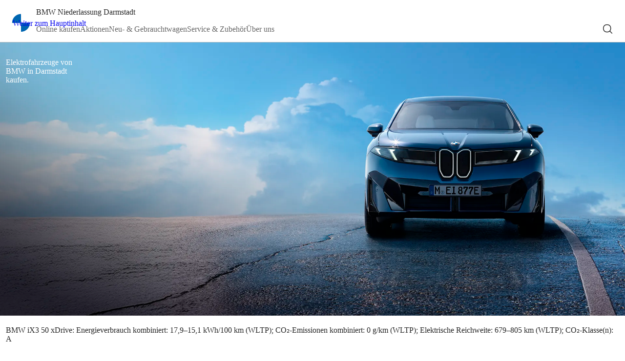

--- FILE ---
content_type: text/html;charset=UTF-8
request_url: https://www.bmw-darmstadt.de/de/modelle/elektrofahrzeuge/
body_size: 30161
content:












<!DOCTYPE html>
<html class="no-js" lang="de">
<head>
    <meta charset="utf-8">
    <meta content="ie=edge" http-equiv="x-ua-compatible">
    <meta content="width=device-width, initial-scale=1" name="viewport">
    <meta name="description" content="Entdecken Sie neue und gebrauchte Elektroautos in Düsseldorf bei Ihrer BMW Niederlassung ➤ jetzt Probe fahren und begeistern lassen.  ">
    <meta name="keywords" content="Elektroauto von BMW kaufen">
    <meta name="robots" content="index,follow"/>
    <title>Elektroauto von BMW kaufen</title>
    <meta property="og:title" content="Elektroauto von BMW kaufen"/>
    <meta property="og:description" content="Entdecken Sie neue und gebrauchte Elektroautos in Düsseldorf bei Ihrer BMW Niederlassung ➤ jetzt Probe fahren und begeistern lassen.  "/>
    
    <script type="text/javascript">
  window.consentManagerLoaded = false;
  window.consentManagerError = false;
</script>
<script>
  window.serviceConfigurations =
  {
  "tracking": {"mechanism": "bmw_epaas"},
  "googleMaps": {"key": "AIzaSyDkvl0rFgkgjDQEf1vDsfOnHdpho6Es088"},
  "UserlikeChat": {
    "active": false,
    "userlikePath": ""
  },
  "etracker": {
    "id": "PEgfSE",
    "trackForms": false
  },
  "PsymaSurvey": {"enabled": false},
  "GoogleAdvertising": {"id": ""},
  "Outbrain_Pxl": {"id": ""},
  "facebookpixel": {"id": "178742184155565"},
  "linkedinAds": {"id": ""},
  "KompaktwerkChat": {"id": ""},
  "locarl": {
    "haendlerkennung": "premium-selection",
    "ansicht": "",
    "marke": "bmw",
    "cookieBanner": false,
    "filter": "",
    "standort": "fxf"
  }
};

  window.digitalData =
  {"userlike": {
  "autoOpen": false,
  "autoOpenSeconds": 25,
  "showWithoutOperators": false
}};

  window['de.bmw.opencms.stagetwo.brandnames'] =
  {
  "BMW I8": "BMW i8",
  "I3´S": "i3´S",
  "BMW X3 XDRIVE30E": "BMW X3 xDrive30e",
  "BMW I": "BMW i",
  "THE I8": "THE i8",
  "xDRIVE": "xDrive",
  "1ER": "1er",
  "BMW 745E": "BMW 745e",
  "2ER": "2er",
  "3ER": "3er",
  "4ER": "4er",
  "5ER": "5er",
  "6ER": "6er",
  "AHG AUTOHANDELSGESELLSCHAFT MBH": "ahg Autohandelsgesellschaft mbH",
  "7ER": "7er",
  "8ER": "8er",
  "The X7": "THE X7",
  "The 1": "THE 1",
  "The X6": "THE X6",
  "The 2": "THE 2",
  "The X5": "THE X5",
  "BMW 330E": "BMW 330e",
  "The 3": "THE 3",
  "THE i3": "THE i3",
  "The X4": "THE X4",
  "The 4": "THE 4",
  "The X3": "THE X3",
  "BMW X5 XDRIVE45E": "BMW X5 xDrive45e",
  "The 5": "THE 5",
  "The X2": "THE X2",
  "The 6": "THE 6",
  "The X1": "THE X1",
  "The 7": "THE 7",
  "BMW 530E": "BMW 530e",
  "The 8": "THE 8",
  "BMW I3": "BMW i3",
  "BMW 225XE": "BMW 225xe"
};
</script>

<script type="text/javascript">
      function epaasJsLoaded() {
        console.log("js-config::epaasJsLoaded begin");
        epaas.api.initialize({
          tenant: 'bmw-darmstadt_de',
          locale: 'de_DE',
          devmode: false
        });
        console.log('js-config::epaasJsLoaded end');
      }

      window.addEventListener('consentcontroller.api.initialized', function() {
        console.log("js-config::epaasApiInitialized");
        if (window.consentManagerLoaded) {
          console.warn("js-config::epaasApiInitialized fired twice");
          return;
        }
        window.consentManagerLoaded = true;
        window.consentManagerError = false;
        window.dispatchEvent(new CustomEvent("dmConsentManagerLoaded", {
          "detail": {
            "type": "bmw_epaas",
            "success": true
          }
        }));
      });
      window.addEventListener('consentcontroller.api.notavailable', function() {
        console.log("js-config::epaasApiError");
        if (window.consentManagerError) {
          console.warn("js-config::epaasApiError fired twice");
          return;
        }
        window.consentManagerLoaded = false;
        window.consentManagerError = true;
        window.dispatchEvent(new CustomEvent("dmConsentManagerLoaded", {
          "detail": {
            "type": "bmw_epaas",
            "success": false
          }
        }));
      });
    </script>
    <script
            type="text/javascript"
            src="https://www.bmw.com/etc/clientlibs/wcmp/consentcontroller.fallback/epaas.js"
            onload="epaasJsLoaded()">
    </script>


    <!-- headincludes begin -->
    
    
    
    <!-- headincludes end -->
    <style type="text/css">
        .opencms-container-placeholder {
            box-sizing: border-box;
            padding: 20px;
            background-color: grey;
        }

        body.isEditMode {
            padding-top: 53px; /* 52px .oc-toolbar.opencms + 1px of border-bottom */
        }

        body.brand-mini header {
            position: sticky;
            top: 0;
            z-index: 999;
        }

        body.isEditMode.brand-mini header {
            position: relative;
            top: revert;
        }

        body.isEditMode #contentcontainer {
            border: 2px dotted green;
            margin: 0px 20px;
        }

        body.isEditMode #content_pre_footer_container {
            border: 2px dotted red;
            margin: 0px 20px;
        }

        body.isEditMode .org-opencms-ade-containerpage-client-ui-css-I_CmsLayoutBundle-I_CmsContainerpageCss-expired {
            position: relative
        }
    </style>
    <link rel="stylesheet" type="text/css"
          href="/export/system/modules/de.bmw.opencms.stagetwo.webcomponents/resources/reset.css?1763463394208"/>
    <script type="text/javascript"
            src="/export/system/modules/de.bmw.opencms.stagetwo.webcomponents/resources/dealermaster-frontend-components.bundled.js?1768480758493"></script>
    <link rel="stylesheet" type="text/css"
          href="/export/system/modules/de.bmw.opencms.stagetwo.webcomponents/resources/bmw-font.css?1763463393708"/>
    <link rel="stylesheet" type="text/css"
          href="/export/system/modules/de.bmw.opencms.stagetwo.webcomponents/resources/mini-font.css?1763463394020"/>
    <link rel="stylesheet" type="text/css"
          href="/export/system/modules/de.bmw.opencms.stagetwo.webcomponents/resources/icon-font.css?1763463393977"/>
    <link rel="stylesheet" type="text/css"
          href="/export/system/modules/de.bmw.opencms.stagetwo.webcomponents/resources/bootstrap-grid/v5.3.2/bootstrap-grid.css?1763463394470"/>
    <link rel="stylesheet" type="text/css"
          href="/export/system/modules/de.bmw.opencms.stagetwo.webcomponents/resources/global-styles.css?1763463393945"/>
</head>
<body class="opencms brand-bmw  path-de-modelle-elektrofahrzeuge">


<header>
    
    
    

    <dm-header
            class="bmw"
            page-title="Elektroauto von BMW kaufen"
            site-title="BMW Niederlassung Darmstadt"
            icon-on-transparent="/BMW_Default.svg"
            icon-on-solid="/BMW_Fallback.svg"
            search-path="/de/suche"
            navigation="[{&#034;text&#034;:&#034;Online kaufen&#034;,&#034;href&#034;:&#034;/de/online-kaufen/&#034;,&#034;active&#034;:&#034;false&#034;,&#034;children&#034;:[{&#034;text&#034;:&#034;Neuwagensuche&#034;,&#034;href&#034;:&#034;/de/online-kaufen/Neuwagensuche&#034;,&#034;active&#034;:&#034;false&#034;,&#034;children&#034;:[]},{&#034;text&#034;:&#034;Gebrauchtwagensuche&#034;,&#034;href&#034;:&#034;/de/online-kaufen/gebrauchtwagensuche/&#034;,&#034;active&#034;:&#034;false&#034;,&#034;children&#034;:[{&#034;text&#034;:&#034;Gebrauchtwagenbörse&#034;,&#034;href&#034;:&#034;/de/online-kaufen/gebrauchtwagensuche/Gebrauchtwagenboerse&#034;,&#034;active&#034;:&#034;false&#034;},{&#034;text&#034;:&#034;Junge Gebrauchte&#034;,&#034;href&#034;:&#034;/de/online-kaufen/gebrauchtwagensuche/Junge-Gebrauchte&#034;,&#034;active&#034;:&#034;false&#034;},{&#034;text&#034;:&#034;Premium Selection&#034;,&#034;href&#034;:&#034;/de/online-kaufen/gebrauchtwagensuche/Premium-Selection&#034;,&#034;active&#034;:&#034;false&#034;}]},{&#034;text&#034;:&#034;Shops&#034;,&#034;href&#034;:&#034;/de/online-kaufen/shops/&#034;,&#034;active&#034;:&#034;false&#034;,&#034;children&#034;:[{&#034;text&#034;:&#034;BMW Original Zubehör Shop&#034;,&#034;href&#034;:&#034;/de/online-kaufen/shops/BMW-Original-Zubehoer-Shop&#034;,&#034;active&#034;:&#034;false&#034;},{&#034;text&#034;:&#034;BMW Lifestyle Shop&#034;,&#034;href&#034;:&#034;/de/online-kaufen/shops/BMW-Lifestyle-Shop&#034;,&#034;active&#034;:&#034;false&#034;}]}]},{&#034;text&#034;:&#034;Aktionen&#034;,&#034;href&#034;:&#034;/de/angebote/&#034;,&#034;active&#034;:&#034;false&#034;,&#034;children&#034;:[{&#034;text&#034;:&#034;Aktionen&#034;,&#034;href&#034;:&#034;/de/angebote/aktionen-uebersicht/&#034;,&#034;active&#034;:&#034;false&#034;,&#034;children&#034;:[]},{&#034;text&#034;:&#034;Gebrauchtwagen-Angebote&#034;,&#034;href&#034;:&#034;/de/angebote/gebrauchtwagen-angebote&#034;,&#034;active&#034;:&#034;false&#034;,&#034;children&#034;:[]},{&#034;text&#034;:&#034;Neuwagen-Angebote&#034;,&#034;href&#034;:&#034;/de/angebote/neuwagen-angebote&#034;,&#034;active&#034;:&#034;false&#034;,&#034;children&#034;:[]}]},{&#034;text&#034;:&#034;Neu- &amp; Gebrauchtwagen&#034;,&#034;href&#034;:&#034;/de/modelle/&#034;,&#034;active&#034;:&#034;true&#034;,&#034;children&#034;:[{&#034;text&#034;:&#034;Neuwagen&#034;,&#034;href&#034;:&#034;/de/modelle/neuwagen/&#034;,&#034;active&#034;:&#034;false&#034;,&#034;children&#034;:[{&#034;text&#034;:&#034;Leasing &amp; Finanzierungsangebote&#034;,&#034;href&#034;:&#034;/de/modelle/neuwagen/uebersicht/&#034;,&#034;active&#034;:&#034;false&#034;},{&#034;text&#034;:&#034;Modell finden&#034;,&#034;href&#034;:&#034;/de/modelle/neuwagen/modell-finden/&#034;,&#034;active&#034;:&#034;false&#034;},{&#034;text&#034;:&#034;BMW Oberklasse&#034;,&#034;href&#034;:&#034;/de/modelle/neuwagen/oberklasse/&#034;,&#034;active&#034;:&#034;false&#034;},{&#034;text&#034;:&#034;BMW M&#034;,&#034;href&#034;:&#034;/de/modelle/neuwagen/bmw-m/&#034;,&#034;active&#034;:&#034;false&#034;}]},{&#034;text&#034;:&#034;Gebrauchtwagen&#034;,&#034;href&#034;:&#034;/de/modelle/gebrauchtwagen/&#034;,&#034;active&#034;:&#034;false&#034;,&#034;children&#034;:[{&#034;text&#034;:&#034;Gebrauchtwagen-Übersicht&#034;,&#034;href&#034;:&#034;/de/modelle/gebrauchtwagen/uebersicht/&#034;,&#034;active&#034;:&#034;false&#034;},{&#034;text&#034;:&#034;BMW Premium Selection&#034;,&#034;href&#034;:&#034;/de/modelle/gebrauchtwagen/bmw-premium-selection/&#034;,&#034;active&#034;:&#034;false&#034;},{&#034;text&#034;:&#034;Ankauf&#034;,&#034;href&#034;:&#034;/de/modelle/gebrauchtwagen/ankauf/&#034;,&#034;active&#034;:&#034;false&#034;},{&#034;text&#034;:&#034;Junge Gebrauchte&#034;,&#034;href&#034;:&#034;/de/modelle/gebrauchtwagen/junge-gebrauchte/&#034;,&#034;active&#034;:&#034;false&#034;},{&#034;text&#034;:&#034;Onlineportal für gewerbliche Wiederverkäufer&#034;,&#034;href&#034;:&#034;/de/modelle/gebrauchtwagen/gewerbliche-wiederverkaeufer/&#034;,&#034;active&#034;:&#034;false&#034;}]},{&#034;text&#034;:&#034;Elektrofahrzeuge&#034;,&#034;href&#034;:&#034;/de/modelle/elektrofahrzeuge/&#034;,&#034;active&#034;:&#034;true&#034;,&#034;children&#034;:[]},{&#034;text&#034;:&#034;Geschäftskunden&#034;,&#034;href&#034;:&#034;/de/modelle/geschaeftskunden/&#034;,&#034;active&#034;:&#034;false&#034;,&#034;children&#034;:[{&#034;text&#034;:&#034;Businesskunden&#034;,&#034;href&#034;:&#034;/de/modelle/geschaeftskunden/businesskunden/&#034;,&#034;active&#034;:&#034;false&#034;},{&#034;text&#034;:&#034;Großkunden&#034;,&#034;href&#034;:&#034;/de/modelle/geschaeftskunden/bmw-grosskunden/&#034;,&#034;active&#034;:&#034;false&#034;},{&#034;text&#034;:&#034;Sonderkunden&#034;,&#034;href&#034;:&#034;/de/modelle/geschaeftskunden/sonderkunden/&#034;,&#034;active&#034;:&#034;false&#034;},{&#034;text&#034;:&#034;Diplomatenfahrzeuge&#034;,&#034;href&#034;:&#034;/de/modelle/geschaeftskunden/dipomatenfahrzeuge/&#034;,&#034;active&#034;:&#034;false&#034;}]},{&#034;text&#034;:&#034;Beratung&#034;,&#034;href&#034;:&#034;/de/modelle/beratung/&#034;,&#034;active&#034;:&#034;false&#034;,&#034;children&#034;:[{&#034;text&#034;:&#034;Finanzierung&#034;,&#034;href&#034;:&#034;/de/modelle/beratung/finanzierung/&#034;,&#034;active&#034;:&#034;false&#034;},{&#034;text&#034;:&#034;Versicherung&#034;,&#034;href&#034;:&#034;/de/modelle/beratung/versicherung/&#034;,&#034;active&#034;:&#034;false&#034;},{&#034;text&#034;:&#034;Garantien&#034;,&#034;href&#034;:&#034;/de/modelle/beratung/garantien/&#034;,&#034;active&#034;:&#034;false&#034;},{&#034;text&#034;:&#034;Probefahrt&#034;,&#034;href&#034;:&#034;/de/modelle/beratung/probefahrt/&#034;,&#034;active&#034;:&#034;false&#034;}]}]},{&#034;text&#034;:&#034;Service &amp; Zubehör&#034;,&#034;href&#034;:&#034;/de/service-zubehoer/&#034;,&#034;active&#034;:&#034;false&#034;,&#034;children&#034;:[{&#034;text&#034;:&#034;Service-Termin Buchen&#034;,&#034;href&#034;:&#034;/de/service-zubehoer/onlineterminvereinbarung/&#034;,&#034;active&#034;:&#034;false&#034;,&#034;children&#034;:[]},{&#034;text&#034;:&#034;Service&#034;,&#034;href&#034;:&#034;/de/service-zubehoer/service/&#034;,&#034;active&#034;:&#034;false&#034;,&#034;children&#034;:[{&#034;text&#034;:&#034;Service-Übersicht&#034;,&#034;href&#034;:&#034;/de/service-zubehoer/service/uebersicht/&#034;,&#034;active&#034;:&#034;false&#034;},{&#034;text&#034;:&#034;Pflege&#034;,&#034;href&#034;:&#034;/de/service-zubehoer/service/pflege/&#034;,&#034;active&#034;:&#034;false&#034;},{&#034;text&#034;:&#034;Ölwechsel&#034;,&#034;href&#034;:&#034;/de/service-zubehoer/service/oelwechsel/&#034;,&#034;active&#034;:&#034;false&#034;},{&#034;text&#034;:&#034;BMW ab 5 Jahren&#034;,&#034;href&#034;:&#034;/de/service-zubehoer/service/fuenf-plus/&#034;,&#034;active&#034;:&#034;false&#034;},{&#034;text&#034;:&#034;Online Services&#034;,&#034;href&#034;:&#034;/de/service-zubehoer/service/online-services/&#034;,&#034;active&#034;:&#034;false&#034;},{&#034;text&#034;:&#034;BMW Service 24h Terminal&#034;,&#034;href&#034;:&#034;/de/service-zubehoer/service/bmw-service-24h-terminal/&#034;,&#034;active&#034;:&#034;false&#034;},{&#034;text&#034;:&#034;Smart Video Communication&#034;,&#034;href&#034;:&#034;/de/service-zubehoer/service/smart-video-communication/&#034;,&#034;active&#034;:&#034;false&#034;}]},{&#034;text&#034;:&#034;Reparatur&#034;,&#034;href&#034;:&#034;/de/service-zubehoer/reparatur-redirect&#034;,&#034;active&#034;:&#034;false&#034;,&#034;children&#034;:[]},{&#034;text&#034;:&#034;Räderkonfigurator&#034;,&#034;href&#034;:&#034;/de/service-zubehoer/raederkonfigurator&#034;,&#034;active&#034;:&#034;false&#034;,&#034;children&#034;:[]},{&#034;text&#034;:&#034;Mieten&#034;,&#034;href&#034;:&#034;/de/service-zubehoer/mieten/&#034;,&#034;active&#034;:&#034;false&#034;,&#034;children&#034;:[{&#034;text&#034;:&#034;Autovermietung BMW Rent&#034;,&#034;href&#034;:&#034;/de/service-zubehoer/mieten/mietwagen-00001&#034;,&#034;active&#034;:&#034;false&#034;},{&#034;text&#034;:&#034;Dachboxen&#034;,&#034;href&#034;:&#034;/de/service-zubehoer/mieten/dachboxen/&#034;,&#034;active&#034;:&#034;false&#034;}]},{&#034;text&#034;:&#034;Zubehör &amp; Ersatzteile&#034;,&#034;href&#034;:&#034;/de/service-zubehoer/zubehoer/&#034;,&#034;active&#034;:&#034;false&#034;,&#034;children&#034;:[{&#034;text&#034;:&#034;Original BMW Teile&#034;,&#034;href&#034;:&#034;/de/service-zubehoer/zubehoer/ersatzteile/&#034;,&#034;active&#034;:&#034;false&#034;},{&#034;text&#034;:&#034;Dachträger&#034;,&#034;href&#034;:&#034;/de/service-zubehoer/zubehoer/dachtraeger/&#034;,&#034;active&#034;:&#034;false&#034;},{&#034;text&#034;:&#034;Original BMW Räder &amp; Reifen&#034;,&#034;href&#034;:&#034;/de/service-zubehoer/zubehoer/raeder-reifen/&#034;,&#034;active&#034;:&#034;false&#034;},{&#034;text&#034;:&#034;Original BMW Zubehör &amp; Lifestyle&#034;,&#034;href&#034;:&#034;/de/service-zubehoer/zubehoer/uebersicht/&#034;,&#034;active&#034;:&#034;false&#034;},{&#034;text&#034;:&#034;Zum BMW Original Zubehör Shop&#034;,&#034;href&#034;:&#034;/de/service-zubehoer/zubehoer/Zum-BMW-Original-Zubehoer-Shop&#034;,&#034;active&#034;:&#034;false&#034;},{&#034;text&#034;:&#034;Zum BMW Lifestyle Shop&#034;,&#034;href&#034;:&#034;/de/service-zubehoer/zubehoer/Zum-BMW-Lifestyle-Shop&#034;,&#034;active&#034;:&#034;false&#034;}]},{&#034;text&#034;:&#034;Service-Zusatzleistungen&#034;,&#034;href&#034;:&#034;/de/service-zubehoer/zusatzleistungen/&#034;,&#034;active&#034;:&#034;false&#034;,&#034;children&#034;:[{&#034;text&#034;:&#034;BMW Proactive Care&#034;,&#034;href&#034;:&#034;/de/service-zubehoer/zusatzleistungen/bmw-proactive-care/&#034;,&#034;active&#034;:&#034;false&#034;},{&#034;text&#034;:&#034;BMW Repair Inclusive&#034;,&#034;href&#034;:&#034;/de/service-zubehoer/zusatzleistungen/bmw-repair-inclusive/&#034;,&#034;active&#034;:&#034;false&#034;},{&#034;text&#034;:&#034;BMW Schadenmanagement&#034;,&#034;href&#034;:&#034;/de/service-zubehoer/zusatzleistungen/schadenmanagement/&#034;,&#034;active&#034;:&#034;false&#034;}]}]},{&#034;text&#034;:&#034;Über uns&#034;,&#034;href&#034;:&#034;/de/ueber-uns/&#034;,&#034;active&#034;:&#034;false&#034;,&#034;children&#034;:[{&#034;text&#034;:&#034;Karriere&#034;,&#034;href&#034;:&#034;/de/ueber-uns/karriere/&#034;,&#034;active&#034;:&#034;false&#034;,&#034;children&#034;:[]},{&#034;text&#034;:&#034;Standort &amp; Kontakt&#034;,&#034;href&#034;:&#034;/de/ueber-uns/standort-team/&#034;,&#034;active&#034;:&#034;false&#034;,&#034;children&#034;:[]},{&#034;text&#034;:&#034;Nachhaltigkeit&#034;,&#034;href&#034;:&#034;/de/ueber-uns/nachhaltigkeit/&#034;,&#034;active&#034;:&#034;false&#034;,&#034;children&#034;:[]},{&#034;text&#034;:&#034;Feedback geben&#034;,&#034;href&#034;:&#034;/de/ueber-uns/feedback/&#034;,&#034;active&#034;:&#034;false&#034;,&#034;children&#034;:[]},{&#034;text&#034;:&#034;My BMW App&#034;,&#034;href&#034;:&#034;/de/ueber-uns/bmw-app/&#034;,&#034;active&#034;:&#034;false&#034;,&#034;children&#034;:[]}]}]"
            is-edit-mode="false"></dm-header>
</header>
<main id="main">
    
        
        <div  id="headercontainer" >








    








    <div class="mb-2">
        <dm-teaser-container
                class="bmw"
                display-style="regular"
                headline-size="large"
                headline-element="unset"
                is-edit-mode="false"
                opencms-metadata="{&#034;elementUuid&#034;:&#034;059b9708-a82e-11f0-9485-005056b914d9&#034;,&#034;elementInstanceId&#034;:&#034;637c96ca-a5ad-11f0-9485-005056b914d9&#034;,&#034;elementResourceId&#034;:&#034;059b9709-a82e-11f0-9485-005056b914d9&#034;,&#034;isEditMode&#034;:&#034;false&#034;}"
                overline=""
                overline-rdfa=""
                headline=""
                headline-rdfa=""
                subline=""
                subline-rdfa=""
                container-width="extended"
                container-padding="py-0"
                is-in-container=""
                container-background-color="none"
        >
            
                
                <div class="row  gx-0" >











    








    
    
    
	
		
		
			
		
	
    
    
	
    
    


    
    
    
    
        
    
    
    


	
    <div class="col-12 mb-6">
        
            <dm-teaser-overlay
                    class="bmw"
                    display-style="stage"
                    headline-size="x-large"
					headline-element="unset"
                    headline-position="top"
					gradient-position="top-left"
                    is-edit-mode="false"
                    opencms-metadata="{&#034;elementUuid&#034;:&#034;05a5f74a-a82e-11f0-9485-005056b914d9&#034;,&#034;elementInstanceId&#034;:&#034;4aafd442-30bb-11f0-affb-005056b914d9&#034;,&#034;elementResourceId&#034;:&#034;05a5f74b-a82e-11f0-9485-005056b914d9&#034;,&#034;isEditMode&#034;:&#034;false&#034;}"
                    overline=""
                    overline-rdfa=""
                    headline="Elektrofahrzeuge von BMW in Darmstadt kaufen."
                    headline-rdfa=""
					headline-brandlogo="none"
                    subline=""
                    subline-rdfa=""
                    image="[{&#034;src&#034;:&#034;/shared/Images/neuwagen/bmw-elektrofahrzeuge/bmw-ix3-stage-25.webp?__scale=w:1680,h:735,t:3&#034;,&#034;srcScaled&#034;:{&#034;3360&#034;:&#034;/shared/Images/neuwagen/bmw-elektrofahrzeuge/bmw-ix3-stage-25.webp?__scale=w:3360,h:1470,t:3&#034;,&#034;1680&#034;:&#034;/shared/Images/neuwagen/bmw-elektrofahrzeuge/bmw-ix3-stage-25.webp?__scale=w:1680,h:735,t:3&#034;,&#034;2640&#034;:&#034;/shared/Images/neuwagen/bmw-elektrofahrzeuge/bmw-ix3-stage-25.webp?__scale=w:2640,h:1155,t:3&#034;,&#034;1320&#034;:&#034;/shared/Images/neuwagen/bmw-elektrofahrzeuge/bmw-ix3-stage-25.webp?__scale=w:1320,h:578,t:3&#034;,&#034;1296&#034;:&#034;/shared/Images/neuwagen/bmw-elektrofahrzeuge/bmw-ix3-stage-25.webp?__scale=w:1296,h:567,t:3&#034;,&#034;648&#034;:&#034;/shared/Images/neuwagen/bmw-elektrofahrzeuge/bmw-ix3-stage-25.webp?__scale=w:648,h:284,t:3&#034;,&#034;624&#034;:&#034;/shared/Images/neuwagen/bmw-elektrofahrzeuge/bmw-ix3-stage-25.webp?__scale=w:624,h:273,t:3&#034;,&#034;312&#034;:&#034;/shared/Images/neuwagen/bmw-elektrofahrzeuge/bmw-ix3-stage-25.webp?__scale=w:312,h:137,t:3&#034;},&#034;media&#034;:&#034;&#034;,&#034;altText&#034;:&#034;Der neue BMW iX3 vor einem Horizont.&#034;,&#034;srcRaw&#034;:&#034;/shared/Images/neuwagen/bmw-elektrofahrzeuge/bmw-ix3-stage-25.webp?__scale=undefined&amp;format=IMG_S&amp;description=Der%20neue%20BMW%20iX3%20vor%20einem%20Horizont.%20&#034;,&#034;srcUnscaled&#034;:&#034;/shared/Images/neuwagen/bmw-elektrofahrzeuge/bmw-ix3-stage-25.webp&#034;,&#034;srcLegacyScaled&#034;:{&#034;teaserSmallContact&#034;:&#034;/shared/Images/neuwagen/bmw-elektrofahrzeuge/bmw-ix3-stage-25.webp?__scale=w:100,h:100,t:2,c:transparent&#034;,&#034;teaserSmallSmall&#034;:&#034;/shared/Images/neuwagen/bmw-elektrofahrzeuge/bmw-ix3-stage-25.webp?__scale=w:480,h:270,t:2,c:transparent&#034;,&#034;teaserSmallMedium&#034;:&#034;/shared/Images/neuwagen/bmw-elektrofahrzeuge/bmw-ix3-stage-25.webp?__scale=w:438,h:247,t:2,c:transparent&#034;,&#034;teaserSmallLarge&#034;:&#034;/shared/Images/neuwagen/bmw-elektrofahrzeuge/bmw-ix3-stage-25.webp?__scale=w:285,h:160,t:2,c:transparent&#034;,&#034;teaserMediumSmall&#034;:&#034;/shared/Images/neuwagen/bmw-elektrofahrzeuge/bmw-ix3-stage-25.webp?__scale=w:480,h:270,t:2,c:transparent&#034;,&#034;teaserMediumMedium&#034;:&#034;/shared/Images/neuwagen/bmw-elektrofahrzeuge/bmw-ix3-stage-25.webp?__scale=w:890,h:501,t:2,c:transparent&#034;,&#034;teaserMediumLarge&#034;:&#034;/shared/Images/neuwagen/bmw-elektrofahrzeuge/bmw-ix3-stage-25.webp?__scale=w:585,h:329,t:2,c:transparent&#034;,&#034;teaserLargeSmall&#034;:&#034;/shared/Images/neuwagen/bmw-elektrofahrzeuge/bmw-ix3-stage-25.webp?__scale=w:520,h:234,t:2,c:transparent&#034;,&#034;teaserLargeMedium&#034;:&#034;/shared/Images/neuwagen/bmw-elektrofahrzeuge/bmw-ix3-stage-25.webp?__scale=w:980,h:441,t:2,c:transparent&#034;,&#034;teaserLargeLarge&#034;:&#034;/shared/Images/neuwagen/bmw-elektrofahrzeuge/bmw-ix3-stage-25.webp?__scale=w:1680,h:756,t:2,c:transparent&#034;}}]"
                    image-alt=""
                    image-scaler="modern"
                    vertical-image="[{&#034;src&#034;:&#034;/shared/Images/aktionen/2025_BMW_iX3/bmw-ix3-die-neue-klasse-mobil.webp?__scale=w:640,h:1138,t:3&#034;,&#034;srcScaled&#034;:{&#034;640&#034;:&#034;/shared/Images/aktionen/2025_BMW_iX3/bmw-ix3-die-neue-klasse-mobil.webp?__scale=w:640,h:1138,t:3&#034;},&#034;media&#034;:&#034;&#034;,&#034;altText&#034;:&#034;Der neue BMW iX3 vor einem Horizont.&#034;}]"
                    vertical-image-alt=""
                    video-file=""
                    video-url=""
                    video-options="[]"
                    links="[]"
                    buttons="[]"
                    text-color="bright"
                    teaser-size="large_overlay"
            >
                <div >
                    <p>BMW iX3 50 xDrive: Energieverbrauch kombiniert: 17,9–15,1 kWh/100 km (WLTP); CO₂-Emissionen kombiniert: 0 g/km (WLTP); Elektrische Reichweite: 679–805 km (WLTP); CO₂-Klasse(n): A&nbsp;</p>
                </div>

            </dm-teaser-overlay>
        
        
    </div>

</div>
            

        </dm-teaser-container>
    </div>

</div>
        <div  id="headercontainerslider" ></div>
    
    <script type="text/javascript">
        let headerElements = 0;
        try {
            headerElements += document.getElementById("headercontainer").children.length;
        } catch (ignored) {
        }
        try {
            headerElements += document.getElementById("headercontainerslider").children.length;
        } catch (ignored) {
        }
        document.dispatchEvent(new CustomEvent("dmHeaderSize", {
            detail: {size: headerElements}
        }));
        console.log(headerElements);
    </script>
    <div  id="contentcontainer" >








    








    
    
    
    <div class="mb-2">
		
		  
		  
			
		  
		
        <dm-text-component
                class="bmw"
                headline-size="large"
                headline-element="unset"
                display-style="regular"
                is-edit-mode="false"
                opencms-metadata="{&#034;elementUuid&#034;:&#034;01c0a615-a82e-11f0-9485-005056b914d9&#034;,&#034;elementInstanceId&#034;:&#034;0b2ecdb5-3f64-11ee-983f-005056b914d9&#034;,&#034;elementResourceId&#034;:&#034;01c0a616-a82e-11f0-9485-005056b914d9&#034;,&#034;isEditMode&#034;:&#034;false&#034;}"
                overline=""
                overline-rdfa=""
                headline="Unsere Elektrofahrzeuge. "
                headline-rdfa=""
				headline-brandlogo="none"
                subline=""
                subline-rdfa=""
                links="[]"
                buttons="[]"
                is-in-container=""
        >
            <div >
                <p>Mit einem Elektrofahrzeug, einem Plug-in-Hybriden oder einem Mild-Hybriden von BMW erleben Sie eine neue Dimension des Fahrens. Das dynamische Dahingleiten durch städtische oder ländliche Verkehrsflüsse, die prompte Reaktion des Motors und eine Beschleunigung, die direkt aus dem Stand einsetzt und dabei lokal völlig emissionsfrei ist – all das bietet ein unvergleichliches Erlebnis.</p>
            </div>
        </dm-text-component>
    </div>










    








    <div class="mb-2">
        <dm-modellfinden-container
                class="bmw"
                is-edit-mode="false"
                is-in-container=""
                opencms-metadata="{&#034;elementUuid&#034;:&#034;01ca6a17-a82e-11f0-9485-005056b914d9&#034;,&#034;elementInstanceId&#034;:&#034;853e4672-47f3-11ee-983f-005056b914d9&#034;,&#034;elementResourceId&#034;:&#034;01ca6a18-a82e-11f0-9485-005056b914d9&#034;,&#034;isEditMode&#034;:&#034;false&#034;}"
        >
            

                
                <div class="mf-container-outer" >








    








    
    
    
    <div class="">
        <dm-modellfinden-row
                class="bmw"
                is-edit-mode="false"
                opencms-metadata="{&#034;elementUuid&#034;:&#034;02b7d783-a82e-11f0-9485-005056b914d9&#034;,&#034;elementInstanceId&#034;:&#034;dda0c769-40d4-11ee-983f-005056b914d9&#034;,&#034;elementResourceId&#034;:&#034;02b7d784-a82e-11f0-9485-005056b914d9&#034;,&#034;isEditMode&#034;:&#034;false&#034;}"
                row-title="BMW i"
                row-title-rdfa=""
                row-number="BMW i"
                row-number-rdfa=""
                row-number-desktop=""
                row-number-desktop-rdfa=""
                jumpin-id="bmwi"
                jumpin-id-rdfa=""
        >
            

                <div class="mf-row-outer" >










    








    
    
    
    
    
    <div class="">
        <dm-modellfinden-card
                class="bmw"
                is-edit-mode="false"
                opencms-metadata="{&#034;elementUuid&#034;:&#034;042daef2-a82e-11f0-9485-005056b914d9&#034;,&#034;elementInstanceId&#034;:&#034;8ae732be-4d94-11ee-983f-005056b914d9&#034;,&#034;elementResourceId&#034;:&#034;042daef3-a82e-11f0-9485-005056b914d9&#034;,&#034;isEditMode&#034;:&#034;false&#034;}"
                headline="BMW i4 Modelle"
                headline-rdfa=""
                subline="&lt;p&gt;Ab 57.600,00 EUR*&lt;/p&gt;"
                subline-rdfa=""
                number=""
                number-rdfa=""
                jumpin-id="bmwi_i4"
                jumpin-id-rdfa=""
                image="[{&#034;src&#034;:&#034;/shared/Images/neuwagen/modell-finden/bmw-i4-25.webp?__scale=w:648,h:648,t:3&#034;,&#034;srcScaled&#034;:{&#034;648&#034;:&#034;&#034;,&#034;312&#034;:&#034;&#034;},&#034;media&#034;:&#034;&#034;,&#034;altText&#034;:&#034;&#034;}]"
                image-alt=""
        >
            
                
                <div class="mf-card-outer" >











	








    
    
    
    
		
    <div class="mb-6">
		
		  
		  
			
		  
		
        <dm-microstory
                class="bmw"
                headline-size="medium"
                headline-element="unset"
                display-style="image_left"
                is-edit-mode="false"
                opencms-metadata="{&#034;elementUuid&#034;:&#034;058f13e6-a82e-11f0-9485-005056b914d9&#034;,&#034;elementInstanceId&#034;:&#034;db37b7e3-5235-11ee-983f-005056b914d9&#034;,&#034;elementResourceId&#034;:&#034;058f13e7-a82e-11f0-9485-005056b914d9&#034;,&#034;isEditMode&#034;:&#034;false&#034;}"
                overline=""
                overline-rdfa=""
                headline="BMW i4 Modelle."
                headline-rdfa=""
				headline-brandlogo="none"
                subline="AB 57.600,00 EUR*"
                subline-rdfa=""
                image="[{&#034;src&#034;:&#034;/shared/Images/neuwagen/modell-finden/g26_bev_micro.webp?__scale=w:648,h:648,t:3&#034;,&#034;srcScaled&#034;:{&#034;1680&#034;:&#034;/shared/Images/neuwagen/modell-finden/g26_bev_micro.webp?__scale=w:1680,h:1680,t:3&#034;,&#034;1320&#034;:&#034;/shared/Images/neuwagen/modell-finden/g26_bev_micro.webp?__scale=w:1320,h:1320,t:3&#034;,&#034;648&#034;:&#034;/shared/Images/neuwagen/modell-finden/g26_bev_micro.webp?__scale=w:648,h:648,t:3&#034;,&#034;312&#034;:&#034;/shared/Images/neuwagen/modell-finden/g26_bev_micro.webp?__scale=w:312,h:312,t:3&#034;},&#034;media&#034;:&#034;&#034;,&#034;srcRaw&#034;:&#034;/shared/Images/neuwagen/modell-finden/g26_bev_micro.webp?__scale=undefined&amp;format=IMG_L&amp;description=BMW%20i4%20an%20einer%20Ladestation%20in%20urbaner%20Umgebung.&#034;,&#034;srcUnscaled&#034;:&#034;/shared/Images/neuwagen/modell-finden/g26_bev_micro.webp&#034;,&#034;srcLegacyScaled&#034;:{&#034;microstorySmall&#034;:&#034;/shared/Images/neuwagen/modell-finden/g26_bev_micro.webp?__scale=w:480,h:270,t:2,c:transparent&#034;,&#034;microstoryMedium&#034;:&#034;/shared/Images/neuwagen/modell-finden/g26_bev_micro.webp?__scale=w:890,h:501,t:2,c:transparent&#034;,&#034;microstoryLarge&#034;:&#034;/shared/Images/neuwagen/modell-finden/g26_bev_micro.webp?__scale=w:585,h:329,t:2,c:transparent&#034;},&#034;altText&#034;:&#034;BMW i4 an einer Ladestation in urbaner Umgebung.&#034;}]"
                image-scaler="legacy"
                video-file=""
                video-url=""
                video-options="[]"
				aspect-ratio=""
                map-data=""
                links="[{&#034;text&#034;:&#034;Mehr erfahren&#034;,&#034;href&#034;:&#034;https://www.bmw.de/de/neufahrzeuge/bmw-i/i4/bmw-i4-gran-coupe.html&#034;,&#034;target&#034;:&#034;_blank&#034;,&#034;style&#034;:&#034;arrow&#034;,&#034;icon&#034;:&#034;none&#034;}]"
                buttons="[{&#034;text&#034;:&#034;Anfrage senden&#034;,&#034;href&#034;:&#034;/de/anfragen/rsp-angebotsanfrage/?interestVehicleDescription=bmwi4grancoupe&#034;,&#034;target&#034;:&#034;_self&#034;,&#034;style&#034;:&#034;primary&#034;},{&#034;text&#034;:&#034;Jetzt konfigurieren&#034;,&#034;href&#034;:&#034;https://configure.bmw.de/de_DE/configure/G26E&#034;,&#034;target&#034;:&#034;_blank&#034;,&#034;style&#034;:&#034;secondary&#034;}]"
                is-in-container="true"
        >
            <div >
                <p>Im neuen BMW i4 Gran Coupé sind Sie sportlich und 100% elektrisch unterwegs. Statt lokaler Emissionen hinterlässt es bleibenden Eindruck: Die neu gestaltete Front unterstreicht den athletischen Charakter. Das Heck prägen elegante Heckleuchten, die ein ästhetisches Gesamtbild eröffnen. (optional) Im Interieur verbreiten das neue Lenkraddesign und Wasserfallbeleuchtung modernes Ambiente.&nbsp;</p>
<p>BMW i4 eDrive40 Gran Coupé:
 <br>
 Pflichtangaben gemäß Pkw-EnVKV nach WLTP:
 <br>
 Energieverbrauch kombiniert in kWh/100 km: 18,6;
 <br>
 CO<sub>2</sub>-Emissionen kombiniert in g/km: 0;
 <br>
 CO<sub>2</sub>-Klasse(n): A
 <br>
 Reichweite in km 491-600</p>
            </div>
        </dm-microstory>
    </div>

</div>
            

        </dm-modellfinden-card>
    </div>












    








    
    
    
    
    
    <div class="">
        <dm-modellfinden-card
                class="bmw"
                is-edit-mode="false"
                opencms-metadata="{&#034;elementUuid&#034;:&#034;04383644-a82e-11f0-9485-005056b914d9&#034;,&#034;elementInstanceId&#034;:&#034;1a452535-482a-11ef-aecb-005056b914d9&#034;,&#034;elementResourceId&#034;:&#034;04383645-a82e-11f0-9485-005056b914d9&#034;,&#034;isEditMode&#034;:&#034;false&#034;}"
                headline="BMW i4 M Modell"
                headline-rdfa=""
                subline="&lt;p&gt;Ab 72.900,00 EUR*&lt;/p&gt;"
                subline-rdfa=""
                number=""
                number-rdfa=""
                jumpin-id="bmwi_i4_M50"
                jumpin-id-rdfa=""
                image="[{&#034;src&#034;:&#034;/shared/Images/neuwagen/modell-finden/bmw-i4m-25.webp?__scale=w:648,h:648,t:3&#034;,&#034;srcScaled&#034;:{&#034;648&#034;:&#034;&#034;,&#034;312&#034;:&#034;&#034;},&#034;media&#034;:&#034;&#034;,&#034;altText&#034;:&#034;&#034;}]"
                image-alt=""
        >
            
                
                <div class="mf-card-outer" >











	








    
    
    
    
		
    <div class="mb-6">
		
		  
		  
			
		  
		
        <dm-microstory
                class="bmw"
                headline-size="medium"
                headline-element="unset"
                display-style="image_left"
                is-edit-mode="false"
                opencms-metadata="{&#034;elementUuid&#034;:&#034;058305f4-a82e-11f0-9485-005056b914d9&#034;,&#034;elementInstanceId&#034;:&#034;364bad26-482a-11ef-aecb-005056b914d9&#034;,&#034;elementResourceId&#034;:&#034;058305f5-a82e-11f0-9485-005056b914d9&#034;,&#034;isEditMode&#034;:&#034;false&#034;}"
                overline=""
                overline-rdfa=""
                headline="BMW i4 M Modell."
                headline-rdfa=""
				headline-brandlogo="none"
                subline="AB 72.900,00 EUR*"
                subline-rdfa=""
                image="[{&#034;src&#034;:&#034;/shared/Images/neuwagen/modell-finden/i4M50_24_micro.webp?__scale=w:648,h:648,t:3&#034;,&#034;srcScaled&#034;:{&#034;1680&#034;:&#034;/shared/Images/neuwagen/modell-finden/i4M50_24_micro.webp?__scale=w:1680,h:1680,t:3&#034;,&#034;1320&#034;:&#034;/shared/Images/neuwagen/modell-finden/i4M50_24_micro.webp?__scale=w:1320,h:1320,t:3&#034;,&#034;648&#034;:&#034;/shared/Images/neuwagen/modell-finden/i4M50_24_micro.webp?__scale=w:648,h:648,t:3&#034;,&#034;312&#034;:&#034;/shared/Images/neuwagen/modell-finden/i4M50_24_micro.webp?__scale=w:312,h:312,t:3&#034;},&#034;media&#034;:&#034;&#034;,&#034;srcRaw&#034;:&#034;/shared/Images/neuwagen/modell-finden/i4M50_24_micro.webp?__scale=undefined&amp;format=IMG_L&amp;description=BMW%20i4%20M%20Modell%20vor%20einem%20Gragentor%20an%20der%20Ladestation%20angeschlossen.&#034;,&#034;srcUnscaled&#034;:&#034;/shared/Images/neuwagen/modell-finden/i4M50_24_micro.webp&#034;,&#034;srcLegacyScaled&#034;:{&#034;microstorySmall&#034;:&#034;/shared/Images/neuwagen/modell-finden/i4M50_24_micro.webp?__scale=w:480,h:270,t:2,c:transparent&#034;,&#034;microstoryMedium&#034;:&#034;/shared/Images/neuwagen/modell-finden/i4M50_24_micro.webp?__scale=w:890,h:501,t:2,c:transparent&#034;,&#034;microstoryLarge&#034;:&#034;/shared/Images/neuwagen/modell-finden/i4M50_24_micro.webp?__scale=w:585,h:329,t:2,c:transparent&#034;},&#034;altText&#034;:&#034;BMW i4 M Modell vor einem Gragentor an der Ladestation angeschlossen.&#034;}]"
                image-scaler="legacy"
                video-file=""
                video-url=""
                video-options="[]"
				aspect-ratio=""
                map-data=""
                links="[{&#034;text&#034;:&#034;Mehr erfahren&#034;,&#034;href&#034;:&#034;https://www.bmw.de/de/neufahrzeuge/m/i4-m50/2021/bmw-i4-m50-ueberblick.html&#034;,&#034;target&#034;:&#034;_blank&#034;,&#034;style&#034;:&#034;arrow&#034;,&#034;icon&#034;:&#034;none&#034;}]"
                buttons="[{&#034;text&#034;:&#034;Anfrage senden&#034;,&#034;href&#034;:&#034;/de/anfragen/rsp-angebotsanfrage/?interestVehicleDescription=bmwi4m50&#034;,&#034;target&#034;:&#034;_self&#034;,&#034;style&#034;:&#034;primary&#034;},{&#034;text&#034;:&#034;Jetzt konfigurieren&#034;,&#034;href&#034;:&#034;https://configure.bmw.de/de_DE/configure/G26E/71HD/&#034;,&#034;target&#034;:&#034;_blank&#034;,&#034;style&#034;:&#034;secondary&#034;}]"
                is-in-container="true"
        >
            <div >
                <p>Elegante Sportlichkeit mit neuem Design: Der BMW i4 M50 xDrive überträgt die M typische Kombination aus Agilität, Dynamik und Präzision in die Welt der Elektromobilität – und steht dabei für besonders intensive Fahrfreude. Mit jeweils einem BMW M eDrive Elektromotor an der Vorder- und Hinterachse, die gemeinsam eine Höchstleistung von 400 kW (544 PS) erzeugen, bietet das Gran Coupé ein faszinierendes Fahrerlebnis. Und das in Verbindung mit einer Reichweite von bis zu 522 Kilometern.</p>
<p>BMW i4 M50 xDrive:
 <br>
 Pflichtangaben gemäß Pkw-EnVKV nach WLTP:
 <br>
 Energieverbrauch kombiniert in kWh/100 km: 21,9;
 <br>
 CO<sub>2</sub>-Emissionen kombiniert in g/km: 0
 <br>
 CO<sub>2</sub>-Klasse(n): A
 <br>
 Reichweite in km: 416–520</p>
            </div>
        </dm-microstory>
    </div>

</div>
            

        </dm-modellfinden-card>
    </div>












    








    
    
    
    
    
    <div class="">
        <dm-modellfinden-card
                class="bmw"
                is-edit-mode="false"
                opencms-metadata="{&#034;elementUuid&#034;:&#034;044136f6-a82e-11f0-9485-005056b914d9&#034;,&#034;elementInstanceId&#034;:&#034;67828732-4d94-11ee-983f-005056b914d9&#034;,&#034;elementResourceId&#034;:&#034;044136f7-a82e-11f0-9485-005056b914d9&#034;,&#034;isEditMode&#034;:&#034;false&#034;}"
                headline="BMW i5 Modelle"
                headline-rdfa=""
                subline="&lt;p&gt;Ab 70.200,00 EUR*&lt;/p&gt;"
                subline-rdfa=""
                number=""
                number-rdfa=""
                jumpin-id="bmwi_bmwi_i5"
                jumpin-id-rdfa=""
                image="[{&#034;src&#034;:&#034;/shared/Images/neuwagen/modell-finden/bmw-i5-25.webp?__scale=w:648,h:648,t:3&#034;,&#034;srcScaled&#034;:{&#034;648&#034;:&#034;&#034;,&#034;312&#034;:&#034;&#034;},&#034;media&#034;:&#034;&#034;,&#034;altText&#034;:&#034;&#034;}]"
                image-alt=""
        >
            
                
                <div class="mf-card-outer" >











	








    
    
    
    
		
    <div class="mb-6">
		
		  
		  
			
		  
		
        <dm-microstory
                class="bmw"
                headline-size="medium"
                headline-element="unset"
                display-style="image_left"
                is-edit-mode="false"
                opencms-metadata="{&#034;elementUuid&#034;:&#034;0577e262-a82e-11f0-9485-005056b914d9&#034;,&#034;elementInstanceId&#034;:&#034;23412f12-5236-11ee-983f-005056b914d9&#034;,&#034;elementResourceId&#034;:&#034;0577e263-a82e-11f0-9485-005056b914d9&#034;,&#034;isEditMode&#034;:&#034;false&#034;}"
                overline=""
                overline-rdfa=""
                headline="BMW i5 Modelle."
                headline-rdfa=""
				headline-brandlogo="none"
                subline="AB 70.200,00 EUR*"
                subline-rdfa=""
                image="[{&#034;src&#034;:&#034;/shared/Images/neuwagen/modell-finden/BMW-i5_micro.webp?__scale=w:648,h:648,t:3&#034;,&#034;srcScaled&#034;:{&#034;1680&#034;:&#034;/shared/Images/neuwagen/modell-finden/BMW-i5_micro.webp?__scale=w:1680,h:1680,t:3&#034;,&#034;1320&#034;:&#034;/shared/Images/neuwagen/modell-finden/BMW-i5_micro.webp?__scale=w:1320,h:1320,t:3&#034;,&#034;648&#034;:&#034;/shared/Images/neuwagen/modell-finden/BMW-i5_micro.webp?__scale=w:648,h:648,t:3&#034;,&#034;312&#034;:&#034;/shared/Images/neuwagen/modell-finden/BMW-i5_micro.webp?__scale=w:312,h:312,t:3&#034;},&#034;media&#034;:&#034;&#034;,&#034;srcRaw&#034;:&#034;/shared/Images/neuwagen/modell-finden/BMW-i5_micro.webp?__scale=undefined&amp;format=IMG_L&amp;description=Ein%20grauer%20BMW%20i5%20steht%20vor%20einem%20Geb%C3%A4ude%20im%20Schatten.&#034;,&#034;srcUnscaled&#034;:&#034;/shared/Images/neuwagen/modell-finden/BMW-i5_micro.webp&#034;,&#034;srcLegacyScaled&#034;:{&#034;microstorySmall&#034;:&#034;/shared/Images/neuwagen/modell-finden/BMW-i5_micro.webp?__scale=w:480,h:270,t:2,c:transparent&#034;,&#034;microstoryMedium&#034;:&#034;/shared/Images/neuwagen/modell-finden/BMW-i5_micro.webp?__scale=w:890,h:501,t:2,c:transparent&#034;,&#034;microstoryLarge&#034;:&#034;/shared/Images/neuwagen/modell-finden/BMW-i5_micro.webp?__scale=w:585,h:329,t:2,c:transparent&#034;},&#034;altText&#034;:&#034;Ein grauer BMW i5 steht vor einem Gebäude im Schatten.&#034;}]"
                image-scaler="legacy"
                video-file=""
                video-url=""
                video-options="[]"
				aspect-ratio=""
                map-data=""
                links="[{&#034;text&#034;:&#034;Mehr erfahren&#034;,&#034;href&#034;:&#034;https://www.bmw.de/de/neufahrzeuge/bmw-i/i5/bmw-i5-ueberblick.html&#034;,&#034;target&#034;:&#034;_blank&#034;,&#034;style&#034;:&#034;arrow&#034;,&#034;icon&#034;:&#034;none&#034;}]"
                buttons="[{&#034;text&#034;:&#034;Anfrage senden&#034;,&#034;href&#034;:&#034;/de/anfragen/rsp-angebotsanfrage/?interestVehicleDescription=bmwi5&#034;,&#034;target&#034;:&#034;_self&#034;,&#034;style&#034;:&#034;primary&#034;},{&#034;text&#034;:&#034;Jetzt konfigurieren&#034;,&#034;href&#034;:&#034;https://configure.bmw.de/de_DE/configure/G60E/31FK&#034;,&#034;target&#034;:&#034;_blank&#034;,&#034;style&#034;:&#034;secondary&#034;}]"
                is-in-container="true"
        >
            <div >
                <p>Umfangreich und durchdacht: Mit dem neuen BMW i5 erwartet Sie bereits serienmäßig ein hohes Ausstattungsniveau. Häufig ausgewählte Sonderausstattungen wurden in den Serienumfang übernommen, wie beispielsweise die Adaptiven LED-Scheinwerfer, der Parking Assistent inkl. Rückfahrkamera oder der Driving Assistent inkl. Spurwechselwarnung. Zusätzlich lassen drei miteinander kombinierbare Ausstattungspakete keine Wünsche offen.</p>
<p>BMW i5 eDrive40:
 <br>
 Pflichtangaben gemäß Pkw-EnVKV nach WLTP:
 <br>
 Energieverbrauch kombiniert in kWh/100 km: 18–17,9;
 <br>
 CO<sub>2</sub>-Emissionen kombiniert in g/km: 0;
 <br>
 CO<sub>2</sub>-Klasse(n): A
 <br>
 Reichweite in km: 512–627</p>
            </div>
        </dm-microstory>
    </div>

</div>
            

        </dm-modellfinden-card>
    </div>












    








    
    
    
    
    
    <div class="">
        <dm-modellfinden-card
                class="bmw"
                is-edit-mode="false"
                opencms-metadata="{&#034;elementUuid&#034;:&#034;044afaf8-a82e-11f0-9485-005056b914d9&#034;,&#034;elementInstanceId&#034;:&#034;7cca47d8-4836-11ef-aecb-005056b914d9&#034;,&#034;elementResourceId&#034;:&#034;044afaf9-a82e-11f0-9485-005056b914d9&#034;,&#034;isEditMode&#034;:&#034;false&#034;}"
                headline="BMW i5 M Modell "
                headline-rdfa=""
                subline="&lt;p&gt;Ab 99.500,00 EUR*&lt;/p&gt;"
                subline-rdfa=""
                number=""
                number-rdfa=""
                jumpin-id="bmwi_i5_M50"
                jumpin-id-rdfa=""
                image="[{&#034;src&#034;:&#034;/shared/Images/neuwagen/modell-finden/bmw-i5m-25.webp?__scale=w:648,h:648,t:3&#034;,&#034;srcScaled&#034;:{&#034;648&#034;:&#034;&#034;,&#034;312&#034;:&#034;&#034;},&#034;media&#034;:&#034;&#034;,&#034;altText&#034;:&#034;&#034;}]"
                image-alt=""
        >
            
                
                <div class="mf-card-outer" >











	








    
    
    
    
		
    <div class="mb-6">
		
		  
		  
			
		  
		
        <dm-microstory
                class="bmw"
                headline-size="medium"
                headline-element="unset"
                display-style="image_left"
                is-edit-mode="false"
                opencms-metadata="{&#034;elementUuid&#034;:&#034;056e4570-a82e-11f0-9485-005056b914d9&#034;,&#034;elementInstanceId&#034;:&#034;9fb3a8e5-4836-11ef-aecb-005056b914d9&#034;,&#034;elementResourceId&#034;:&#034;056e4571-a82e-11f0-9485-005056b914d9&#034;,&#034;isEditMode&#034;:&#034;false&#034;}"
                overline=""
                overline-rdfa=""
                headline="BMW i5 M Modell."
                headline-rdfa=""
				headline-brandlogo="none"
                subline="AB 99.500,00 EUR*"
                subline-rdfa=""
                image="[{&#034;src&#034;:&#034;/shared/Images/neuwagen/modell-finden/bmw-i5m60-micro.webp?__scale=w:648,h:648,t:3&#034;,&#034;srcScaled&#034;:{&#034;1680&#034;:&#034;/shared/Images/neuwagen/modell-finden/bmw-i5m60-micro.webp?__scale=w:1680,h:1680,t:3&#034;,&#034;1320&#034;:&#034;/shared/Images/neuwagen/modell-finden/bmw-i5m60-micro.webp?__scale=w:1320,h:1320,t:3&#034;,&#034;648&#034;:&#034;/shared/Images/neuwagen/modell-finden/bmw-i5m60-micro.webp?__scale=w:648,h:648,t:3&#034;,&#034;312&#034;:&#034;/shared/Images/neuwagen/modell-finden/bmw-i5m60-micro.webp?__scale=w:312,h:312,t:3&#034;},&#034;media&#034;:&#034;&#034;,&#034;srcRaw&#034;:&#034;/shared/Images/neuwagen/modell-finden/bmw-i5m60-micro.webp?__scale=undefined&amp;format=IMG_L&amp;description=BMW%20i5%20M%20Modell%20in%20der%20City%20im%20Spiel%20von%20Licht%20und%20Schatten.&#034;,&#034;srcUnscaled&#034;:&#034;/shared/Images/neuwagen/modell-finden/bmw-i5m60-micro.webp&#034;,&#034;srcLegacyScaled&#034;:{&#034;microstorySmall&#034;:&#034;/shared/Images/neuwagen/modell-finden/bmw-i5m60-micro.webp?__scale=w:480,h:270,t:2,c:transparent&#034;,&#034;microstoryMedium&#034;:&#034;/shared/Images/neuwagen/modell-finden/bmw-i5m60-micro.webp?__scale=w:890,h:501,t:2,c:transparent&#034;,&#034;microstoryLarge&#034;:&#034;/shared/Images/neuwagen/modell-finden/bmw-i5m60-micro.webp?__scale=w:585,h:329,t:2,c:transparent&#034;},&#034;altText&#034;:&#034;BMW i5 M Modell in der City im Spiel von Licht und Schatten.&#034;}]"
                image-scaler="legacy"
                video-file=""
                video-url=""
                video-options="[]"
				aspect-ratio=""
                map-data=""
                links="[{&#034;text&#034;:&#034;Mehr erfahren&#034;,&#034;href&#034;:&#034;https://www.bmw.de/de/neufahrzeuge/m/bmw-i5-m60/bmw-i5-m60xdrive-ueberblick.html&#034;,&#034;target&#034;:&#034;_blank&#034;,&#034;style&#034;:&#034;arrow&#034;,&#034;icon&#034;:&#034;none&#034;}]"
                buttons="[{&#034;text&#034;:&#034;Anfrage senden&#034;,&#034;href&#034;:&#034;/de/anfragen/rsp-angebotsanfrage/?interestVehicleDescription=bmwi5m60&#034;,&#034;target&#034;:&#034;_self&#034;,&#034;style&#034;:&#034;primary&#034;},{&#034;text&#034;:&#034;Jetzt konfigurieren&#034;,&#034;href&#034;:&#034;https://configure.bmw.de/de_DE/configure/G60/41HG/&#034;,&#034;target&#034;:&#034;_blank&#034;,&#034;style&#034;:&#034;secondary&#034;}]"
                is-in-container="true"
        >
            <div >
                <p>Umfangreich und durchdacht: Mit dem neuen BMW i5 M60 erwartet Sie bereits serienmäßig ein hohes Ausstattungsniveau. Häufig ausgewählte Sonderausstattungen wurden in den Serienumfang übernommen, wie beispielsweise die Adaptiven LED-Scheinwerfer, der Parking Assistent inkl. Rückfahrkamera oder der Driving Assistent inkl. Spurwechselwarnung. Zusätzlich lassen drei miteinander kombinierbare Ausstattungspakete keine Wünsche offen.</p>
<p>BMW i5 M60 xDrive:
 <br>
 Pflichtangaben gemäß Pkw-EnVKV nach WLTP:
 <br>
 Energieverbrauch kombiniert in kWh/100 km: 19,5;
 <br>
 CO<sub>2</sub>-Emissionen kombiniert in g/km: 0;
 <br>
 CO<sub>2</sub>-Klasse(n): A
 <br>
 Reichweite in km: 472–540</p>
            </div>
        </dm-microstory>
    </div>

</div>
            

        </dm-modellfinden-card>
    </div>












    








    
    
    
    
    
    <div class="">
        <dm-modellfinden-card
                class="bmw"
                is-edit-mode="false"
                opencms-metadata="{&#034;elementUuid&#034;:&#034;045449ca-a82e-11f0-9485-005056b914d9&#034;,&#034;elementInstanceId&#034;:&#034;489d41ae-4800-11ef-aecb-005056b914d9&#034;,&#034;elementResourceId&#034;:&#034;045449cb-a82e-11f0-9485-005056b914d9&#034;,&#034;isEditMode&#034;:&#034;false&#034;}"
                headline="BMW i5 Touring Modelle"
                headline-rdfa=""
                subline="&lt;p&gt;Ab 72.200,00 EUR*&lt;/p&gt;"
                subline-rdfa=""
                number=""
                number-rdfa=""
                jumpin-id="bmwi_bmwi_i5_touring"
                jumpin-id-rdfa=""
                image="[{&#034;src&#034;:&#034;/shared/Images/neuwagen/modell-finden/bmw-i5-touring-25.webp?__scale=w:648,h:648,t:3&#034;,&#034;srcScaled&#034;:{&#034;648&#034;:&#034;&#034;,&#034;312&#034;:&#034;&#034;},&#034;media&#034;:&#034;&#034;,&#034;altText&#034;:&#034;&#034;}]"
                image-alt=""
        >
            
                
                <div class="mf-card-outer" >











	








    
    
    
    
		
    <div class="mb-6">
		
		  
		  
			
		  
		
        <dm-microstory
                class="bmw"
                headline-size="medium"
                headline-element="unset"
                display-style="image_left"
                is-edit-mode="false"
                opencms-metadata="{&#034;elementUuid&#034;:&#034;05645a5e-a82e-11f0-9485-005056b914d9&#034;,&#034;elementInstanceId&#034;:&#034;9110d07b-4801-11ef-aecb-005056b914d9&#034;,&#034;elementResourceId&#034;:&#034;05645a5f-a82e-11f0-9485-005056b914d9&#034;,&#034;isEditMode&#034;:&#034;false&#034;}"
                overline=""
                overline-rdfa=""
                headline="BMW i5 Touring Modelle."
                headline-rdfa=""
				headline-brandlogo="none"
                subline="AB 72.200,00 EUR*"
                subline-rdfa=""
                image="[{&#034;src&#034;:&#034;/shared/Images/neuwagen/modell-finden/bmw-i5-touring_small.webp?__scale=w:648,h:648,t:3&#034;,&#034;srcScaled&#034;:{&#034;1680&#034;:&#034;/shared/Images/neuwagen/modell-finden/bmw-i5-touring_small.webp?__scale=w:1680,h:1680,t:3&#034;,&#034;1320&#034;:&#034;/shared/Images/neuwagen/modell-finden/bmw-i5-touring_small.webp?__scale=w:1320,h:1320,t:3&#034;,&#034;648&#034;:&#034;/shared/Images/neuwagen/modell-finden/bmw-i5-touring_small.webp?__scale=w:648,h:648,t:3&#034;,&#034;312&#034;:&#034;/shared/Images/neuwagen/modell-finden/bmw-i5-touring_small.webp?__scale=w:312,h:312,t:3&#034;},&#034;media&#034;:&#034;&#034;,&#034;srcRaw&#034;:&#034;/shared/Images/neuwagen/modell-finden/bmw-i5-touring_small.webp?__scale=undefined&amp;format=IMG_L&amp;description=Grauer%20BMW%20i5%20Touring%20vor%20einem%20Geb%C3%A4ude%20in%20der%20City.&#034;,&#034;srcUnscaled&#034;:&#034;/shared/Images/neuwagen/modell-finden/bmw-i5-touring_small.webp&#034;,&#034;srcLegacyScaled&#034;:{&#034;microstorySmall&#034;:&#034;/shared/Images/neuwagen/modell-finden/bmw-i5-touring_small.webp?__scale=w:480,h:270,t:2,c:transparent&#034;,&#034;microstoryMedium&#034;:&#034;/shared/Images/neuwagen/modell-finden/bmw-i5-touring_small.webp?__scale=w:890,h:501,t:2,c:transparent&#034;,&#034;microstoryLarge&#034;:&#034;/shared/Images/neuwagen/modell-finden/bmw-i5-touring_small.webp?__scale=w:585,h:329,t:2,c:transparent&#034;},&#034;altText&#034;:&#034;Grauer BMW i5 Touring vor einem Gebäude in der City.&#034;}]"
                image-scaler="legacy"
                video-file=""
                video-url=""
                video-options="[]"
				aspect-ratio=""
                map-data=""
                links="[{&#034;text&#034;:&#034;Mehr erfahren&#034;,&#034;href&#034;:&#034;https://www.bmw.de/de/neufahrzeuge/bmw-i/i5/bmw-i5-touring.html&#034;,&#034;target&#034;:&#034;_blank&#034;,&#034;style&#034;:&#034;arrow&#034;,&#034;icon&#034;:&#034;none&#034;}]"
                buttons="[{&#034;text&#034;:&#034;Anfrage senden&#034;,&#034;href&#034;:&#034;/de/anfragen/rsp-angebotsanfrage/?interestVehicleDescription=bmwi5touring&#034;,&#034;target&#034;:&#034;_self&#034;,&#034;style&#034;:&#034;primary&#034;},{&#034;text&#034;:&#034;Jetzt konfigurieren&#034;,&#034;href&#034;:&#034;https://configure.bmw.de/de_DE/configure/G61E&#034;,&#034;target&#034;:&#034;_blank&#034;,&#034;style&#034;:&#034;secondary&#034;}]"
                is-in-container="true"
        >
            <div >
                <p>Innovativ, sportlich elegant, mit moderner Funktionalität: Der erste BMW i5 Touring setzt in vielerlei Hinsicht neue Maßstäbe. Je nach Motorisierung überzeugt er als erstes vollelektrisches Premium-Modell seiner Klasse mit einer E-Reichweite von 445-560 km (WLTP), kraftvoller Fahrdynamik und einer mitreißenden, elektrischen Performance, die den markentypischen Fahrspaß verspricht.</p>
<p>BMW i5 eDrive40 Touring:
 <br>
 Pflichtangaben gemäß Pkw-EnVKV nach WLTP:
 <br>
 Energieverbrauch kombiniert: 18,6 kWh/100 km (WLTP);
 <br>
 CO<sub>2</sub>-Emissionen kombiniert: 0 g/km (WLTP);
 <br>
 CO<sub>2</sub>-Klasse(n): A&nbsp;
 <br>
 Reichweite in km: 493–602</p>
            </div>
        </dm-microstory>
    </div>

</div>
            

        </dm-modellfinden-card>
    </div>












    








    
    
    
    
    
    <div class="">
        <dm-modellfinden-card
                class="bmw"
                is-edit-mode="false"
                opencms-metadata="{&#034;elementUuid&#034;:&#034;045d236c-a82e-11f0-9485-005056b914d9&#034;,&#034;elementInstanceId&#034;:&#034;1b74d857-483a-11ef-aecb-005056b914d9&#034;,&#034;elementResourceId&#034;:&#034;045d236d-a82e-11f0-9485-005056b914d9&#034;,&#034;isEditMode&#034;:&#034;false&#034;}"
                headline="BMW i5 M Touring Modell"
                headline-rdfa=""
                subline="&lt;p&gt;Ab 101.500,00 EUR*&lt;/p&gt;"
                subline-rdfa=""
                number=""
                number-rdfa=""
                jumpin-id="bmwi_i5_M60"
                jumpin-id-rdfa=""
                image="[{&#034;src&#034;:&#034;/shared/Images/neuwagen/modell-finden/bmw-i5m-touring-25.webp?__scale=w:648,h:648,t:3&#034;,&#034;srcScaled&#034;:{&#034;648&#034;:&#034;&#034;,&#034;312&#034;:&#034;&#034;},&#034;media&#034;:&#034;&#034;,&#034;altText&#034;:&#034;&#034;}]"
                image-alt=""
        >
            
                
                <div class="mf-card-outer" >











	








    
    
    
    
		
    <div class="mb-6">
		
		  
		  
			
		  
		
        <dm-microstory
                class="bmw"
                headline-size="medium"
                headline-element="unset"
                display-style="image_left"
                is-edit-mode="false"
                opencms-metadata="{&#034;elementUuid&#034;:&#034;053226cc-a82e-11f0-9485-005056b914d9&#034;,&#034;elementInstanceId&#034;:&#034;39af5754-483a-11ef-aecb-005056b914d9&#034;,&#034;elementResourceId&#034;:&#034;053226cd-a82e-11f0-9485-005056b914d9&#034;,&#034;isEditMode&#034;:&#034;false&#034;}"
                overline=""
                overline-rdfa=""
                headline="BMW i5 M Touring Modell."
                headline-rdfa=""
				headline-brandlogo="none"
                subline="AB 101.500,00 EUR*"
                subline-rdfa=""
                image="[{&#034;src&#034;:&#034;/shared/Images/neuwagen/modell-finden/i5_touring_m60.webp?__scale=w:648,h:648,t:3&#034;,&#034;srcScaled&#034;:{&#034;1680&#034;:&#034;/shared/Images/neuwagen/modell-finden/i5_touring_m60.webp?__scale=w:1680,h:1680,t:3&#034;,&#034;1320&#034;:&#034;/shared/Images/neuwagen/modell-finden/i5_touring_m60.webp?__scale=w:1320,h:1320,t:3&#034;,&#034;648&#034;:&#034;/shared/Images/neuwagen/modell-finden/i5_touring_m60.webp?__scale=w:648,h:648,t:3&#034;,&#034;312&#034;:&#034;/shared/Images/neuwagen/modell-finden/i5_touring_m60.webp?__scale=w:312,h:312,t:3&#034;},&#034;media&#034;:&#034;&#034;,&#034;srcRaw&#034;:&#034;/shared/Images/neuwagen/modell-finden/i5_touring_m60.webp?__scale=undefined&amp;format=IMG_L&amp;description=Frontansicht%20des%20BMW%20i5%20mit%20markantem%20K%C3%BChlergrill.&#034;,&#034;srcUnscaled&#034;:&#034;/shared/Images/neuwagen/modell-finden/i5_touring_m60.webp&#034;,&#034;srcLegacyScaled&#034;:{&#034;microstorySmall&#034;:&#034;/shared/Images/neuwagen/modell-finden/i5_touring_m60.webp?__scale=w:480,h:270,t:2,c:transparent&#034;,&#034;microstoryMedium&#034;:&#034;/shared/Images/neuwagen/modell-finden/i5_touring_m60.webp?__scale=w:890,h:501,t:2,c:transparent&#034;,&#034;microstoryLarge&#034;:&#034;/shared/Images/neuwagen/modell-finden/i5_touring_m60.webp?__scale=w:585,h:329,t:2,c:transparent&#034;},&#034;altText&#034;:&#034;Frontansicht des BMW i5 mit markantem Kühlergrill.&#034;}]"
                image-scaler="legacy"
                video-file=""
                video-url=""
                video-options="[]"
				aspect-ratio=""
                map-data=""
                links="[{&#034;text&#034;:&#034;Mehr erfahren&#034;,&#034;href&#034;:&#034;https://www.bmw.de/de/neufahrzeuge/m/i5-m60/bmw-i5-touring-m60-xdrive.html&#034;,&#034;target&#034;:&#034;_blank&#034;,&#034;style&#034;:&#034;arrow&#034;,&#034;icon&#034;:&#034;none&#034;}]"
                buttons="[{&#034;text&#034;:&#034;Anfrage senden&#034;,&#034;href&#034;:&#034;/de/anfragen/rsp-angebotsanfrage/?interestVehicleDescription=bmwi5m60touring&#034;,&#034;target&#034;:&#034;_self&#034;,&#034;style&#034;:&#034;primary&#034;},{&#034;text&#034;:&#034;Jetzt konfigurieren&#034;,&#034;href&#034;:&#034;https://configure.bmw.de/de_DE/configure/G61E/61HH/&#034;,&#034;target&#034;:&#034;_blank&#034;,&#034;style&#034;:&#034;secondary&#034;}]"
                is-in-container="true"
        >
            <div >
                <p>Der neue BMW i5 M60 xDrive Touring macht bleibenden Eindruck: Sein vollelektrischer Antrieb mit 442 kW (601 PS) Leistung erzeugt dank M typisch hoher Fahrdynamik jede Menge Adrenalin, ganz ohne lokale Emissionen. Das Adaptive M Fahrwerk Professional und die Integral-Aktivlenkung optimieren Straßenlage und Wendigkeit. Seine charakterstarke Optik überzeugt durch funktionale Details wie der M Sportbremse in Rot. Und mit 570–1700 l Kofferraumvolumen setzt er sich auch im Alltag souverän ins Spitzenfeld.&nbsp;</p>
<p>BMW i5 M60 xDrive Touring:
 <br>
 Pflichtangaben gemäß Pkw-EnVKV nach WLTP:&nbsp;&nbsp;
 <br>
 Energieverbrauch kombiniert: 20,2 – 20,1 kWh/100 km (WLTP);
 <br>
 CO<sub>2</sub>-Emissionen kombiniert: 0 g/km (WLTP);
 <br>
 CO<sub>2</sub>-Klasse(n): A
 <br>
 Recihweite in km: 454–522</p>
            </div>
        </dm-microstory>
    </div>

</div>
            

        </dm-modellfinden-card>
    </div>












    








    
    
    
    
    
    <div class="">
        <dm-modellfinden-card
                class="bmw"
                is-edit-mode="false"
                opencms-metadata="{&#034;elementUuid&#034;:&#034;04664b2e-a82e-11f0-9485-005056b914d9&#034;,&#034;elementInstanceId&#034;:&#034;3fc6b68a-4d94-11ee-983f-005056b914d9&#034;,&#034;elementResourceId&#034;:&#034;04664b2f-a82e-11f0-9485-005056b914d9&#034;,&#034;isEditMode&#034;:&#034;false&#034;}"
                headline="BMW i7 Modelle"
                headline-rdfa=""
                subline="&lt;p&gt;Ab 115.900,00 EUR*&lt;/p&gt;"
                subline-rdfa=""
                number=""
                number-rdfa=""
                jumpin-id="bmwi_bmwi_i7"
                jumpin-id-rdfa=""
                image="[{&#034;src&#034;:&#034;/shared/Images/neuwagen/modell-finden/bmw-i7-25.webp?__scale=w:648,h:648,t:3&#034;,&#034;srcScaled&#034;:{&#034;648&#034;:&#034;&#034;,&#034;312&#034;:&#034;&#034;},&#034;media&#034;:&#034;&#034;,&#034;altText&#034;:&#034;&#034;}]"
                image-alt=""
        >
            
                
                <div class="mf-card-outer" >











	








    
    
    
    
		
    <div class="mb-6">
		
		  
		  
			
		  
		
        <dm-microstory
                class="bmw"
                headline-size="medium"
                headline-element="unset"
                display-style="image_left"
                is-edit-mode="false"
                opencms-metadata="{&#034;elementUuid&#034;:&#034;05252e7a-a82e-11f0-9485-005056b914d9&#034;,&#034;elementInstanceId&#034;:&#034;7269c57e-5236-11ee-983f-005056b914d9&#034;,&#034;elementResourceId&#034;:&#034;05252e7b-a82e-11f0-9485-005056b914d9&#034;,&#034;isEditMode&#034;:&#034;false&#034;}"
                overline=""
                overline-rdfa=""
                headline="BMW i7 Modelle."
                headline-rdfa=""
				headline-brandlogo="none"
                subline="AB 115.900,00 EUR*"
                subline-rdfa=""
                image="[{&#034;src&#034;:&#034;/export/shared/Images/neuwagen/modell-finden/2022_BMW-i7_Limousine_890x501px.jpg_805981146.jpg&#034;,&#034;srcScaled&#034;:{&#034;1680&#034;:&#034;/export/shared/Images/neuwagen/modell-finden/2022_BMW-i7_Limousine_890x501px.jpg_1881908368.jpg&#034;,&#034;1320&#034;:&#034;/export/shared/Images/neuwagen/modell-finden/2022_BMW-i7_Limousine_890x501px.jpg_209843150.jpg&#034;,&#034;648&#034;:&#034;/export/shared/Images/neuwagen/modell-finden/2022_BMW-i7_Limousine_890x501px.jpg_805981146.jpg&#034;,&#034;312&#034;:&#034;/export/shared/Images/neuwagen/modell-finden/2022_BMW-i7_Limousine_890x501px.jpg_1745260882.jpg&#034;},&#034;media&#034;:&#034;&#034;,&#034;srcRaw&#034;:&#034;/shared/Images/neuwagen/modell-finden/2022_BMW-i7_Limousine_890x501px.jpg?__scale=undefined&amp;format=IMG_L&amp;description=Luxuri%C3%B6se%20Limousine%20von%20BMW%20auf%20einer%20Aussichtsplattform.%0A&#034;,&#034;srcUnscaled&#034;:&#034;/shared/Images/neuwagen/modell-finden/2022_BMW-i7_Limousine_890x501px.jpg&#034;,&#034;srcLegacyScaled&#034;:{&#034;microstorySmall&#034;:&#034;/export/shared/Images/neuwagen/modell-finden/2022_BMW-i7_Limousine_890x501px.jpg_2042877747.jpg&#034;,&#034;microstoryMedium&#034;:&#034;/export/shared/Images/neuwagen/modell-finden/2022_BMW-i7_Limousine_890x501px.jpg_18230527.jpg&#034;,&#034;microstoryLarge&#034;:&#034;/export/shared/Images/neuwagen/modell-finden/2022_BMW-i7_Limousine_890x501px.jpg_158572136.jpg&#034;},&#034;altText&#034;:&#034;Luxuriöse Limousine von BMW auf einer Aussichtsplattform.&#034;}]"
                image-scaler="legacy"
                video-file=""
                video-url=""
                video-options="[]"
				aspect-ratio=""
                map-data=""
                links="[{&#034;text&#034;:&#034;Mehr erfahren&#034;,&#034;href&#034;:&#034;https://www.bmw.de/de/neufahrzeuge/bmw-i/i7/2022/bmw-i7-limousine-highlights.html&#034;,&#034;target&#034;:&#034;_blank&#034;,&#034;style&#034;:&#034;arrow&#034;,&#034;icon&#034;:&#034;none&#034;}]"
                buttons="[{&#034;text&#034;:&#034;Anfrage senden&#034;,&#034;href&#034;:&#034;/de/anfragen/rsp-angebotsanfrage/?interestVehicleDescription=bmwi7&#034;,&#034;target&#034;:&#034;_self&#034;,&#034;style&#034;:&#034;primary&#034;},{&#034;text&#034;:&#034;Jetzt konfigurieren&#034;,&#034;href&#034;:&#034;https://configure.bmw.de/de_DE/configure/G70E&#034;,&#034;target&#034;:&#034;_blank&#034;,&#034;style&#034;:&#034;secondary&#034;}]"
                is-in-container="true"
        >
            <div >
                <p>Der erste vollelektrische BMW i7 vereint elektrische Performance und multisensorisches Entertainment zu einem unvergesslichen Fahrerlebnis. Highlights sind die neue Fahrzeugfront mit zweigeteilten Scheinwerfern, BMW Kristallscheinwerfern und der beleuchteten BMW Niere. Dazu kommen im Interieur die neue BMW Interaction Bar und ein ausklappbarer 31,3 Zoll großer BMW Theatre Screen im Fond.</p>
<p>BMW i7 xDrive60:
 <br>
 Pflichtangaben gemäß Pkw-EnVKV nach WLTP:
 <br>
 Energieverbrauch kombiniert in kWh/100 km: 22,3–22,2;
 <br>
 CO<sub>2</sub>-Emissionen kombiniert in g/km: 0;
 <br>
 CO<sub>2</sub>-Klasse(n): A
 <br>
 Reichweite in km: 515–624</p>
            </div>
        </dm-microstory>
    </div>

</div>
            

        </dm-modellfinden-card>
    </div>












    








    
    
    
    
    
    <div class="">
        <dm-modellfinden-card
                class="bmw"
                is-edit-mode="false"
                opencms-metadata="{&#034;elementUuid&#034;:&#034;04703640-a82e-11f0-9485-005056b914d9&#034;,&#034;elementInstanceId&#034;:&#034;eb353407-483a-11ef-aecb-005056b914d9&#034;,&#034;elementResourceId&#034;:&#034;04703641-a82e-11f0-9485-005056b914d9&#034;,&#034;isEditMode&#034;:&#034;false&#034;}"
                headline="BMW i7 M Modell"
                headline-rdfa=""
                subline="&lt;p&gt;Ab 182.400,00 EUR*&lt;/p&gt;"
                subline-rdfa=""
                number=""
                number-rdfa=""
                jumpin-id="bmwi_i7_m70_xDrive"
                jumpin-id-rdfa=""
                image="[{&#034;src&#034;:&#034;/shared/Images/aktionen/_Alte_Aktionen_Bilder/2021_BMW_iX/bmw-i7m-25.webp?__scale=w:648,h:648,t:3&#034;,&#034;srcScaled&#034;:{&#034;648&#034;:&#034;&#034;,&#034;312&#034;:&#034;&#034;},&#034;media&#034;:&#034;&#034;,&#034;altText&#034;:&#034;&#034;}]"
                image-alt=""
        >
            
                
                <div class="mf-card-outer" >











	








    
    
    
    
		
    <div class="mb-6">
		
		  
		  
			
		  
		
        <dm-microstory
                class="bmw"
                headline-size="medium"
                headline-element="unset"
                display-style="image_left"
                is-edit-mode="false"
                opencms-metadata="{&#034;elementUuid&#034;:&#034;0517c0f8-a82e-11f0-9485-005056b914d9&#034;,&#034;elementInstanceId&#034;:&#034;20acf1f1-483b-11ef-aecb-005056b914d9&#034;,&#034;elementResourceId&#034;:&#034;0517c0f9-a82e-11f0-9485-005056b914d9&#034;,&#034;isEditMode&#034;:&#034;false&#034;}"
                overline=""
                overline-rdfa=""
                headline="BMW i7 M Modell"
                headline-rdfa=""
				headline-brandlogo="none"
                subline="AB 182.400,00 EUR*"
                subline-rdfa=""
                image="[{&#034;src&#034;:&#034;/shared/Images/neuwagen/modell-finden/BMW_i7_M70-xDrive_Micro.webp?__scale=w:648,h:648,t:3&#034;,&#034;srcScaled&#034;:{&#034;1680&#034;:&#034;/shared/Images/neuwagen/modell-finden/BMW_i7_M70-xDrive_Micro.webp?__scale=w:1680,h:1680,t:3&#034;,&#034;1320&#034;:&#034;/shared/Images/neuwagen/modell-finden/BMW_i7_M70-xDrive_Micro.webp?__scale=w:1320,h:1320,t:3&#034;,&#034;648&#034;:&#034;/shared/Images/neuwagen/modell-finden/BMW_i7_M70-xDrive_Micro.webp?__scale=w:648,h:648,t:3&#034;,&#034;312&#034;:&#034;/shared/Images/neuwagen/modell-finden/BMW_i7_M70-xDrive_Micro.webp?__scale=w:312,h:312,t:3&#034;},&#034;media&#034;:&#034;&#034;,&#034;srcRaw&#034;:&#034;/shared/Images/neuwagen/modell-finden/BMW_i7_M70-xDrive_Micro.webp?__scale=undefined&amp;format=IMG_L&amp;description=Farboptionen%20des%20BMW%20i7%20in%20Kupfer%20und%20Schwarz.%0A&#034;,&#034;srcUnscaled&#034;:&#034;/shared/Images/neuwagen/modell-finden/BMW_i7_M70-xDrive_Micro.webp&#034;,&#034;srcLegacyScaled&#034;:{&#034;microstorySmall&#034;:&#034;/shared/Images/neuwagen/modell-finden/BMW_i7_M70-xDrive_Micro.webp?__scale=w:480,h:270,t:2,c:transparent&#034;,&#034;microstoryMedium&#034;:&#034;/shared/Images/neuwagen/modell-finden/BMW_i7_M70-xDrive_Micro.webp?__scale=w:890,h:501,t:2,c:transparent&#034;,&#034;microstoryLarge&#034;:&#034;/shared/Images/neuwagen/modell-finden/BMW_i7_M70-xDrive_Micro.webp?__scale=w:585,h:329,t:2,c:transparent&#034;},&#034;altText&#034;:&#034;Farboptionen des BMW i7 in Kupfer und Schwarz.&#034;}]"
                image-scaler="legacy"
                video-file=""
                video-url=""
                video-options="[]"
				aspect-ratio=""
                map-data=""
                links="[{&#034;text&#034;:&#034;Mehr erfahren&#034;,&#034;href&#034;:&#034;https://www.bmw.de/de/neufahrzeuge/m/bmw-m760e-xdrive/2023/bmw-7er-m-automobile-ueberblick.html&#034;,&#034;target&#034;:&#034;_blank&#034;,&#034;style&#034;:&#034;arrow&#034;,&#034;icon&#034;:&#034;none&#034;}]"
                buttons="[{&#034;text&#034;:&#034;Anfrage senden&#034;,&#034;href&#034;:&#034;/de/anfragen/rsp-angebotsanfrage/?interestVehicleDescription=bmwi7m70&#034;,&#034;target&#034;:&#034;_self&#034;,&#034;style&#034;:&#034;primary&#034;},{&#034;text&#034;:&#034;Jetzt konfigurieren&#034;,&#034;href&#034;:&#034;https://configure.bmw.de/de_DE/configure/G70E/81EH&#034;,&#034;target&#034;:&#034;_blank&#034;,&#034;style&#034;:&#034;secondary&#034;}]"
                is-in-container="true"
        >
            <div >
                <p>Das stärkste rein elektrisch angetriebene BMW M Automobil: Mit dem BMW i7 M70 xDrive steht ein vollelektrisches Performance-Modell an der Spitze der neuen BMW 7er Reihe. Das Topmodell bietet die perfekte Kombination aus Elektromobilität und Sportlichkeit und damit ein im Luxussegment einzigartiges Fahrerlebnis. Sein M spezifisch ausgelegter Elektroantrieb, bestehend aus zwei hochintegrierten Antriebseinheiten an Vorder- und Hinterachse, setzt dabei dynamische Maßstäbe.</p>
<p>BMW i7 M70 xDrive:
 <br>
 Pflichtangaben gemäß Pkw-EnVKV nach WLTP:
 <br>
 Energieverbrauch kombiniert in kWh/100 km: 23,7;
 <br>
 CO<sub>2</sub>-Emissionen kombiniert in g/km: 0;
 <br>
 CO<sub>2</sub>-Klasse(n): A
 <br>
 Reichweite in km: 490–559</p>
            </div>
        </dm-microstory>
    </div>

</div>
            

        </dm-modellfinden-card>
    </div>












    








    
    
    
    
    
    <div class="">
        <dm-modellfinden-card
                class="bmw"
                is-edit-mode="false"
                opencms-metadata="{&#034;elementUuid&#034;:&#034;047a4863-a82e-11f0-9485-005056b914d9&#034;,&#034;elementInstanceId&#034;:&#034;4eb61bb5-4d94-11ee-983f-005056b914d9&#034;,&#034;elementResourceId&#034;:&#034;047a4864-a82e-11f0-9485-005056b914d9&#034;,&#034;isEditMode&#034;:&#034;false&#034;}"
                headline="BMW iX1 Modelle"
                headline-rdfa=""
                subline="&lt;p&gt;Ab 48.800,00 EUR*&lt;/p&gt;"
                subline-rdfa=""
                number=""
                number-rdfa=""
                jumpin-id="bmwi_bmwi_ix1"
                jumpin-id-rdfa=""
                image="[{&#034;src&#034;:&#034;/shared/Images/neuwagen/modell-finden/bmw-ix1-25.webp?__scale=w:648,h:648,t:3&#034;,&#034;srcScaled&#034;:{&#034;648&#034;:&#034;&#034;,&#034;312&#034;:&#034;&#034;},&#034;media&#034;:&#034;&#034;,&#034;altText&#034;:&#034;&#034;}]"
                image-alt=""
        >
            
                
                <div class="mf-card-outer" >











	








    
    
    
    
		
    <div class="mb-6">
		
		  
		  
			
		  
		
        <dm-microstory
                class="bmw"
                headline-size="medium"
                headline-element="unset"
                display-style="image_left"
                is-edit-mode="false"
                opencms-metadata="{&#034;elementUuid&#034;:&#034;0509de46-a82e-11f0-9485-005056b914d9&#034;,&#034;elementInstanceId&#034;:&#034;617d6d5a-5238-11ee-983f-005056b914d9&#034;,&#034;elementResourceId&#034;:&#034;0509de47-a82e-11f0-9485-005056b914d9&#034;,&#034;isEditMode&#034;:&#034;false&#034;}"
                overline=""
                overline-rdfa=""
                headline="BMW iX1 Modelle."
                headline-rdfa=""
				headline-brandlogo="none"
                subline="AB 48.800,00 EUR*"
                subline-rdfa=""
                image="[{&#034;src&#034;:&#034;/export/shared/Images/neuwagen/modell-finden/2022_BMW-iX1-Microstory.jpg_805981146.jpg&#034;,&#034;srcScaled&#034;:{&#034;1680&#034;:&#034;/export/shared/Images/neuwagen/modell-finden/2022_BMW-iX1-Microstory.jpg_1881908368.jpg&#034;,&#034;1320&#034;:&#034;/export/shared/Images/neuwagen/modell-finden/2022_BMW-iX1-Microstory.jpg_209843150.jpg&#034;,&#034;648&#034;:&#034;/export/shared/Images/neuwagen/modell-finden/2022_BMW-iX1-Microstory.jpg_805981146.jpg&#034;,&#034;312&#034;:&#034;/export/shared/Images/neuwagen/modell-finden/2022_BMW-iX1-Microstory.jpg_1745260882.jpg&#034;},&#034;media&#034;:&#034;&#034;,&#034;srcRaw&#034;:&#034;/shared/Images/neuwagen/modell-finden/2022_BMW-iX1-Microstory.jpg?__scale=undefined&amp;format=IMG_L&amp;description=BMW%20iX1%20auf%20Gebirgsstra%C3%9Fe.&#034;,&#034;srcUnscaled&#034;:&#034;/shared/Images/neuwagen/modell-finden/2022_BMW-iX1-Microstory.jpg&#034;,&#034;srcLegacyScaled&#034;:{&#034;microstorySmall&#034;:&#034;/export/shared/Images/neuwagen/modell-finden/2022_BMW-iX1-Microstory.jpg_2042877747.jpg&#034;,&#034;microstoryMedium&#034;:&#034;/export/shared/Images/neuwagen/modell-finden/2022_BMW-iX1-Microstory.jpg_18230527.jpg&#034;,&#034;microstoryLarge&#034;:&#034;/export/shared/Images/neuwagen/modell-finden/2022_BMW-iX1-Microstory.jpg_158572136.jpg&#034;},&#034;altText&#034;:&#034;BMW iX1 auf Gebirgsstraße.&#034;}]"
                image-scaler="legacy"
                video-file=""
                video-url=""
                video-options="[]"
				aspect-ratio=""
                map-data=""
                links="[{&#034;text&#034;:&#034;Mehr erfahren&#034;,&#034;href&#034;:&#034;https://www.bmw.de/de/neufahrzeuge/bmw-i/iX1/2022/bmw-ix1-highlights.html&#034;,&#034;target&#034;:&#034;_blank&#034;,&#034;style&#034;:&#034;arrow&#034;,&#034;icon&#034;:&#034;none&#034;}]"
                buttons="[{&#034;text&#034;:&#034;Anfrage senden&#034;,&#034;href&#034;:&#034;/de/anfragen/rsp-angebotsanfrage/?interestVehicleDescription=bmwix1&#034;,&#034;target&#034;:&#034;_self&#034;,&#034;style&#034;:&#034;primary&#034;},{&#034;text&#034;:&#034;Jetzt konfigurieren&#034;,&#034;href&#034;:&#034;https://configure.bmw.de/de_DE/configure/U11E&#034;,&#034;target&#034;:&#034;_blank&#034;,&#034;style&#034;:&#034;secondary&#034;}]"
                is-in-container="true"
        >
            <div >
                <p>Der erste vollelektrische BMW iX1 strahlt elektrisierende Entschlossenheit aus und inspiriert mit seiner Funktionalität und Vielseitigkeit, auch im Alltag neue Wege zu gehen. Erleben Sie volle Flexibilität mit bis zu 440 km Reichweite und überzeugen Sie sich von seiner selbstbewussten Präsenz im Exterieur: Eine monolithische Designsprache und markante Proportionen geben hier den Ton an. Im Innenraum sorgen Aktivsitze mit Massage- und Lordosefunktion außerdem für ermüdungsfreies Sitzen und damit für höchsten Komfort. Das innovative BMW Curved Display mit Touch- und Sprachbedienkonzept rundet das moderne und multimediale Cockpit ab.</p>
<p>BMW iX1 xDrive30:&nbsp;
 <br>
 Pflichtangaben gemäß Pkw-EnVKV nach WLTP:
 <br>
 Energieverbrauch kombiniert in kWh/100 km: 18,1–17,9;
 <br>
 CO<sub>2</sub>-Emissionen kombiniert in g/km: 0;
 <br>
 CO<sub>2</sub>-Klasse(n): A
 <br>
 Reichweite in km: 416–438</p>
            </div>
        </dm-microstory>
    </div>

</div>
            

        </dm-modellfinden-card>
    </div>












    








    
    
    
    
    
    <div class="">
        <dm-modellfinden-card
                class="bmw"
                is-edit-mode="false"
                opencms-metadata="{&#034;elementUuid&#034;:&#034;04867d65-a82e-11f0-9485-005056b914d9&#034;,&#034;elementInstanceId&#034;:&#034;2d36d433-0ba2-11ef-bd3d-005056b914d9&#034;,&#034;elementResourceId&#034;:&#034;04867d66-a82e-11f0-9485-005056b914d9&#034;,&#034;isEditMode&#034;:&#034;false&#034;}"
                headline="BMW iX2 Modelle"
                headline-rdfa=""
                subline="&lt;p&gt;Ab 50.300,00 EUR*&lt;/p&gt;"
                subline-rdfa=""
                number=""
                number-rdfa=""
                jumpin-id="bmwi_bmwi_ix2"
                jumpin-id-rdfa=""
                image="[{&#034;src&#034;:&#034;/shared/Images/neuwagen/modell-finden/bmw-ix2-25.webp?__scale=w:648,h:648,t:3&#034;,&#034;srcScaled&#034;:{&#034;648&#034;:&#034;&#034;,&#034;312&#034;:&#034;&#034;},&#034;media&#034;:&#034;&#034;,&#034;altText&#034;:&#034;&#034;}]"
                image-alt=""
        >
            
                
                <div class="mf-card-outer" >











	








    
    
    
    
		
    <div class="mb-6">
		
		  
		  
			
		  
		
        <dm-microstory
                class="bmw"
                headline-size="medium"
                headline-element="unset"
                display-style="image_left"
                is-edit-mode="false"
                opencms-metadata="{&#034;elementUuid&#034;:&#034;04fd0d04-a82e-11f0-9485-005056b914d9&#034;,&#034;elementInstanceId&#034;:&#034;7f3fc69a-0ba5-11ef-bd3d-005056b914d9&#034;,&#034;elementResourceId&#034;:&#034;04fd0d05-a82e-11f0-9485-005056b914d9&#034;,&#034;isEditMode&#034;:&#034;false&#034;}"
                overline=""
                overline-rdfa=""
                headline="BMW iX2 Modelle."
                headline-rdfa=""
				headline-brandlogo="none"
                subline="AB 50.300,00 EUR*"
                subline-rdfa=""
                image="[{&#034;src&#034;:&#034;/shared/Images/neuwagen/modell-finden/890x501_BMW_iX2.webp?__scale=w:648,h:648,t:3&#034;,&#034;srcScaled&#034;:{&#034;1680&#034;:&#034;/shared/Images/neuwagen/modell-finden/890x501_BMW_iX2.webp?__scale=w:1680,h:1680,t:3&#034;,&#034;1320&#034;:&#034;/shared/Images/neuwagen/modell-finden/890x501_BMW_iX2.webp?__scale=w:1320,h:1320,t:3&#034;,&#034;648&#034;:&#034;/shared/Images/neuwagen/modell-finden/890x501_BMW_iX2.webp?__scale=w:648,h:648,t:3&#034;,&#034;312&#034;:&#034;/shared/Images/neuwagen/modell-finden/890x501_BMW_iX2.webp?__scale=w:312,h:312,t:3&#034;},&#034;media&#034;:&#034;&#034;,&#034;srcRaw&#034;:&#034;/shared/Images/neuwagen/modell-finden/890x501_BMW_iX2.webp?__scale=undefined&amp;format=IMG_L&amp;description=BMW%20iX2%20auf%20einem%20Parkplatz%20mit%20Gr%C3%BCnpflanzen.%0A&#034;,&#034;srcUnscaled&#034;:&#034;/shared/Images/neuwagen/modell-finden/890x501_BMW_iX2.webp&#034;,&#034;srcLegacyScaled&#034;:{&#034;microstorySmall&#034;:&#034;/shared/Images/neuwagen/modell-finden/890x501_BMW_iX2.webp?__scale=w:480,h:270,t:2,c:transparent&#034;,&#034;microstoryMedium&#034;:&#034;/shared/Images/neuwagen/modell-finden/890x501_BMW_iX2.webp?__scale=w:890,h:501,t:2,c:transparent&#034;,&#034;microstoryLarge&#034;:&#034;/shared/Images/neuwagen/modell-finden/890x501_BMW_iX2.webp?__scale=w:585,h:329,t:2,c:transparent&#034;},&#034;altText&#034;:&#034;BMW iX2 auf einem Parkplatz mit Grünpflanzen.&#034;}]"
                image-scaler="legacy"
                video-file=""
                video-url=""
                video-options="[&#034;autoplay&#034;]"
				aspect-ratio=""
                map-data=""
                links="[{&#034;text&#034;:&#034;Mehr erfahren&#034;,&#034;href&#034;:&#034;https://www.bmw.de/de/neufahrzeuge/bmw-i/ix2/bmw-ix2-ueberblick.html&#034;,&#034;target&#034;:&#034;_blank&#034;,&#034;style&#034;:&#034;arrow&#034;,&#034;icon&#034;:&#034;none&#034;}]"
                buttons="[{&#034;text&#034;:&#034;Anfrage senden&#034;,&#034;href&#034;:&#034;/de/anfragen/rsp-angebotsanfrage/?interestVehicleDescription=bmwix2&#034;,&#034;target&#034;:&#034;_self&#034;,&#034;style&#034;:&#034;primary&#034;},{&#034;text&#034;:&#034;Jetzt konfigurieren&#034;,&#034;href&#034;:&#034;https://configure.bmw.de/de_DE/configure/U10/51GM/&#034;,&#034;target&#034;:&#034;_blank&#034;,&#034;style&#034;:&#034;secondary&#034;}]"
                is-in-container="true"
        >
            <div >
                <p>Der vollelektrische BMW iX2 sorgt mit seiner SUV-Coupé-Silhouette und seiner BMW Niere Iconic Glow für einen wirksamen Auftritt und überzeugt außerdem im Interieur mit seinem kompromisslosen Design. Das alles mit einem kleinen CO<sub>2</sub>-Fußabdruck. Er kombiniert die Flexibilität und Geräumigkeit der BMW X Reihe mit einem innovativen, rein elektrischen Antrieb der BMW i Serie: Genießen Sie mehr Funktionen und intuitive Bedienelemente sowie innovatives In-Car-Entertainment.</p>
<p>BMW iX2 eDrive20:
 <br>
 Pflichtangaben gemäß Pkw-EnVKV nach WLTP:
 <br>
 Energieverbrauch kombiniert in kWh/100 km: 16,9–16,8;
 <br>
 CO<sub>2</sub>-Emissionen kombiniert in g/km: 0;
 <br>
 CO<sub>2</sub>-Klasse(n): A
 <br>
 Reichweite in km: 439–478</p>
            </div>
        </dm-microstory>
    </div>

</div>
            

        </dm-modellfinden-card>
    </div>












    








    
    
    
    
    
    <div class="">
        <dm-modellfinden-card
                class="bmw"
                is-edit-mode="false"
                opencms-metadata="{&#034;elementUuid&#034;:&#034;04960dc7-a82e-11f0-9485-005056b914d9&#034;,&#034;elementInstanceId&#034;:&#034;8dce55e0-a503-11f0-9485-005056b914d9&#034;,&#034;elementResourceId&#034;:&#034;04960dc8-a82e-11f0-9485-005056b914d9&#034;,&#034;isEditMode&#034;:&#034;false&#034;}"
                headline="BMW iX3 Modell"
                headline-rdfa=""
                subline="AB 68.900,00 EUR*"
                subline-rdfa=""
                number=""
                number-rdfa=""
                jumpin-id="bmwi_ix3"
                jumpin-id-rdfa=""
                image="[{&#034;src&#034;:&#034;/shared/Images/neuwagen/modell-finden/bmw-ix3_25.webp?__scale=w:648,h:648,t:3&#034;,&#034;srcScaled&#034;:{&#034;648&#034;:&#034;&#034;,&#034;312&#034;:&#034;&#034;},&#034;media&#034;:&#034;&#034;,&#034;altText&#034;:&#034;&#034;}]"
                image-alt=""
        >
            
                
                <div class="mf-card-outer" >











	








    
    
    
    
		
    <div class="mb-6">
		
		  
		  
			
		  
		
        <dm-microstory
                class="bmw"
                headline-size="medium"
                headline-element="unset"
                display-style="image_left"
                is-edit-mode="false"
                opencms-metadata="{&#034;elementUuid&#034;:&#034;04ee6702-a82e-11f0-9485-005056b914d9&#034;,&#034;elementInstanceId&#034;:&#034;ba41c534-a504-11f0-9485-005056b914d9&#034;,&#034;elementResourceId&#034;:&#034;04ee6703-a82e-11f0-9485-005056b914d9&#034;,&#034;isEditMode&#034;:&#034;false&#034;}"
                overline=""
                overline-rdfa=""
                headline="BMW iX3 Modell."
                headline-rdfa=""
				headline-brandlogo="none"
                subline="AB 68.900,00 EUR*"
                subline-rdfa=""
                image="[{&#034;src&#034;:&#034;/shared/Images/aktionen/2025_BMW_iX3/microstory-2.webp?__scale=w:648,h:648,t:3&#034;,&#034;srcScaled&#034;:{&#034;1680&#034;:&#034;/shared/Images/aktionen/2025_BMW_iX3/microstory-2.webp?__scale=w:1680,h:1680,t:3&#034;,&#034;1320&#034;:&#034;/shared/Images/aktionen/2025_BMW_iX3/microstory-2.webp?__scale=w:1320,h:1320,t:3&#034;,&#034;648&#034;:&#034;/shared/Images/aktionen/2025_BMW_iX3/microstory-2.webp?__scale=w:648,h:648,t:3&#034;,&#034;312&#034;:&#034;/shared/Images/aktionen/2025_BMW_iX3/microstory-2.webp?__scale=w:312,h:312,t:3&#034;},&#034;media&#034;:&#034;&#034;,&#034;srcRaw&#034;:&#034;/shared/Images/aktionen/2025_BMW_iX3/microstory-2.webp?__scale=h:501,w:890&amp;format=IMG_L&amp;description=BMW%20iX%20Sportwagen%20f%C3%A4hrt%20dynamisch%20auf%20der%20Stra%C3%9Fe.%0A&#034;,&#034;srcUnscaled&#034;:&#034;/shared/Images/aktionen/2025_BMW_iX3/microstory-2.webp&#034;,&#034;srcLegacyScaled&#034;:{&#034;microstorySmall&#034;:&#034;/shared/Images/aktionen/2025_BMW_iX3/microstory-2.webp?__scale=w:480,h:270,t:2,c:transparent&#034;,&#034;microstoryMedium&#034;:&#034;/shared/Images/aktionen/2025_BMW_iX3/microstory-2.webp?__scale=w:890,h:501,t:2,c:transparent&#034;,&#034;microstoryLarge&#034;:&#034;/shared/Images/aktionen/2025_BMW_iX3/microstory-2.webp?__scale=w:585,h:329,t:2,c:transparent&#034;},&#034;altText&#034;:&#034;BMW iX Sportwagen fährt dynamisch auf der Straße.&#034;}]"
                image-scaler="legacy"
                video-file=""
                video-url=""
                video-options="[]"
				aspect-ratio=""
                map-data=""
                links="[{&#034;text&#034;:&#034;Mehr erfahren&#034;,&#034;href&#034;:&#034;https://www.bmw.de/de/neufahrzeuge/x/ix3/bmw-ix3.html&#034;,&#034;target&#034;:&#034;_blank&#034;,&#034;style&#034;:&#034;arrow&#034;,&#034;icon&#034;:&#034;none&#034;}]"
                buttons="[{&#034;text&#034;:&#034;Anfrage senden&#034;,&#034;href&#034;:&#034;/de/anfragen/rsp-angebotsanfrage/?interestVehicleDescription=bmwix3&#034;,&#034;target&#034;:&#034;_self&#034;,&#034;style&#034;:&#034;primary&#034;},{&#034;text&#034;:&#034;Jetzt konfigurieren&#034;,&#034;href&#034;:&#034;https://configure.bmw.de/de_DE/configure/NA5/31HR/P0C7U,S03NF&#034;,&#034;target&#034;:&#034;_blank&#034;,&#034;style&#034;:&#034;secondary&#034;}]"
                is-in-container="true"
        >
            <div >
                <p>Der BMW iX3 50 xDrive besticht durch ein dynamisches Design, einen komfortablen, fahrerorientierten Innenraum und moderne Bedienung über das BMW Panoramic iDrive sowie den Intelligent Personal Assistant. Hoch entwickelte Assistenzsysteme sorgen für Sicherheit und ein intuitives Fahrerlebnis.</p>
<p>Mit dem BMW Heart of Joy werden Antrieb und Fahrdynamik optimal koordiniert – für Effizienz und Fahrspaß. Der Innenraum bietet ein offenes Raumgefühl, bis zu 1.750 Liter Kofferraumvolumen und moderne 800-Volt-Technologie für nachhaltige Mobilität.</p>
<p>BMW iX3 50 xDrive:
 <br>
 Energieverbrauch kombiniert: 17,9–15,1 kWh/100 km (WLTP);
 <br>
 CO₂-Emissionen kombiniert: 0 g/km (WLTP);
 <br>
 Elektrische Reichweite: 679–805 km (WLTP);
 <br>
 CO₂-Klasse(n): A&nbsp;
 <br>
 <br></p>
            </div>
        </dm-microstory>
    </div>

</div>
            

        </dm-modellfinden-card>
    </div>












    








    
    
    
    
    
    <div class="">
        <dm-modellfinden-card
                class="bmw"
                is-edit-mode="false"
                opencms-metadata="{&#034;elementUuid&#034;:&#034;04a6fdb9-a82e-11f0-9485-005056b914d9&#034;,&#034;elementInstanceId&#034;:&#034;267b08e4-4d94-11ee-983f-005056b914d9&#034;,&#034;elementResourceId&#034;:&#034;04a6fdba-a82e-11f0-9485-005056b914d9&#034;,&#034;isEditMode&#034;:&#034;false&#034;}"
                headline="BMW iX Modelle"
                headline-rdfa=""
                subline="&lt;p&gt;Ab 83.500,00 EUR*&lt;/p&gt;"
                subline-rdfa=""
                number=""
                number-rdfa=""
                jumpin-id="bmwi_ ix"
                jumpin-id-rdfa=""
                image="[{&#034;src&#034;:&#034;/shared/Images/neuwagen/modell-finden/puma-q3-2019/i20_Model_25.webp?__scale=w:648,h:648,t:3&#034;,&#034;srcScaled&#034;:{&#034;648&#034;:&#034;&#034;,&#034;312&#034;:&#034;&#034;},&#034;media&#034;:&#034;&#034;,&#034;altText&#034;:&#034;&#034;}]"
                image-alt=""
        >
            
                
                <div class="mf-card-outer" >











	








    
    
    
    
		
    <div class="mb-6">
		
		  
		  
			
		  
		
        <dm-microstory
                class="bmw"
                headline-size="medium"
                headline-element="unset"
                display-style="image_left"
                is-edit-mode="false"
                opencms-metadata="{&#034;elementUuid&#034;:&#034;04df99f0-a82e-11f0-9485-005056b914d9&#034;,&#034;elementInstanceId&#034;:&#034;76432796-5239-11ee-983f-005056b914d9&#034;,&#034;elementResourceId&#034;:&#034;04df99f1-a82e-11f0-9485-005056b914d9&#034;,&#034;isEditMode&#034;:&#034;false&#034;}"
                overline=""
                overline-rdfa=""
                headline="BMW iX Modelle."
                headline-rdfa=""
				headline-brandlogo="none"
                subline="AB 83.500,00 EUR*"
                subline-rdfa=""
                image="[{&#034;src&#034;:&#034;/shared/Images/aktionen/_Alte_Aktionen_Bilder/2021_BMW_iX/BMWi20_205.webp?__scale=w:648,h:648,t:3&#034;,&#034;srcScaled&#034;:{&#034;1680&#034;:&#034;/shared/Images/aktionen/_Alte_Aktionen_Bilder/2021_BMW_iX/BMWi20_205.webp?__scale=w:1680,h:1680,t:3&#034;,&#034;1320&#034;:&#034;/shared/Images/aktionen/_Alte_Aktionen_Bilder/2021_BMW_iX/BMWi20_205.webp?__scale=w:1320,h:1320,t:3&#034;,&#034;648&#034;:&#034;/shared/Images/aktionen/_Alte_Aktionen_Bilder/2021_BMW_iX/BMWi20_205.webp?__scale=w:648,h:648,t:3&#034;,&#034;312&#034;:&#034;/shared/Images/aktionen/_Alte_Aktionen_Bilder/2021_BMW_iX/BMWi20_205.webp?__scale=w:312,h:312,t:3&#034;},&#034;media&#034;:&#034;&#034;,&#034;srcRaw&#034;:&#034;/shared/Images/aktionen/_Alte_Aktionen_Bilder/2021_BMW_iX/BMWi20_205.webp?__scale=undefined&amp;format=IMG_L&amp;description=BMW%20iX%20Sportwagen%20f%C3%A4hrt%20dynamisch%20auf%20der%20Stra%C3%9Fe.%0A&#034;,&#034;srcUnscaled&#034;:&#034;/shared/Images/aktionen/_Alte_Aktionen_Bilder/2021_BMW_iX/BMWi20_205.webp&#034;,&#034;srcLegacyScaled&#034;:{&#034;microstorySmall&#034;:&#034;/shared/Images/aktionen/_Alte_Aktionen_Bilder/2021_BMW_iX/BMWi20_205.webp?__scale=w:480,h:270,t:2,c:transparent&#034;,&#034;microstoryMedium&#034;:&#034;/shared/Images/aktionen/_Alte_Aktionen_Bilder/2021_BMW_iX/BMWi20_205.webp?__scale=w:890,h:501,t:2,c:transparent&#034;,&#034;microstoryLarge&#034;:&#034;/shared/Images/aktionen/_Alte_Aktionen_Bilder/2021_BMW_iX/BMWi20_205.webp?__scale=w:585,h:329,t:2,c:transparent&#034;},&#034;altText&#034;:&#034;BMW iX Sportwagen fährt dynamisch auf der Straße.&#034;}]"
                image-scaler="legacy"
                video-file=""
                video-url=""
                video-options="[]"
				aspect-ratio=""
                map-data=""
                links="[{&#034;text&#034;:&#034;Mehr erfahren&#034;,&#034;href&#034;:&#034;https://www.bmw.de/de/neufahrzeuge/bmw-i/ix/bmw-ix.html&#034;,&#034;target&#034;:&#034;_blank&#034;,&#034;style&#034;:&#034;arrow&#034;,&#034;icon&#034;:&#034;none&#034;}]"
                buttons="[{&#034;text&#034;:&#034;Anfrage senden&#034;,&#034;href&#034;:&#034;/de/anfragen/rsp-angebotsanfrage/?interestVehicleDescription=bmwix&#034;,&#034;target&#034;:&#034;_self&#034;,&#034;style&#034;:&#034;primary&#034;},{&#034;text&#034;:&#034;Jetzt konfigurieren&#034;,&#034;href&#034;:&#034;https://configure.bmw.de/de_DE/configure/I20/41CF/&#034;,&#034;target&#034;:&#034;_blank&#034;,&#034;style&#034;:&#034;secondary&#034;}]"
                is-in-container="true"
        >
            <div >
                <p>Aus einer Vision entstanden. Für die Elektromobilität geschaffen. Der BMW iX erzielt dank effizienter BMW eDrive Technologie und seines vollelektrischen Allradantriebs eine außergewöhnliche Reichweite sowie eine beeindruckende Beschleunigung aus dem Stand. Sein intelligentes BMW Operating System 8 lässt sich vollkommen intuitiv bedienen und hält sich automatisch immer auf dem neuesten Stand.</p>
<p>BMW iX xDrive45:
 <br>
 Pflichtangaben gemäß Pkw-EnVKV nach WLTP:
 <br>
 Energieverbrauch kombiniert in kWh/100 km: 21,8;
 <br>
 CO<sub>2</sub>-Emissionen kombiniert in g/km: 0;
 <br>
 CO<sub>2</sub>-Klasse(n): A
 <br>
 Reichweite in km: 490–602</p>
<p>BMW iX xDrive60:
 <br>
 Pflichtangaben gemäß Pkw-EnVKV nach WLTP:
 <br>
 Energieverbrauch kombiniert in kWh/100 km: 21,9;
 <br>
 CO<sub>2</sub>-Emissionen kombiniert in g/km: 0;
 <br>
 CO<sub>2</sub>-Klasse(n): A
 <br>
 Reichweite in km: 563–701</p>
            </div>
        </dm-microstory>
    </div>

</div>
            

        </dm-modellfinden-card>
    </div>












    








    
    
    
    
    
    <div class="">
        <dm-modellfinden-card
                class="bmw"
                is-edit-mode="false"
                opencms-metadata="{&#034;elementUuid&#034;:&#034;04b7c69c-a82e-11f0-9485-005056b914d9&#034;,&#034;elementInstanceId&#034;:&#034;80d35aa8-483b-11ef-aecb-005056b914d9&#034;,&#034;elementResourceId&#034;:&#034;04b7c69d-a82e-11f0-9485-005056b914d9&#034;,&#034;isEditMode&#034;:&#034;false&#034;}"
                headline="BMW iX M Modell"
                headline-rdfa=""
                subline="&lt;p&gt;Ab 124.900,00 EUR*&lt;/p&gt;"
                subline-rdfa=""
                number=""
                number-rdfa=""
                jumpin-id="bmwi__ixm60"
                jumpin-id-rdfa=""
                image="[{&#034;src&#034;:&#034;/shared/Images/neuwagen/modell-finden/bmw-ixm-25.webp?__scale=w:648,h:648,t:3&#034;,&#034;srcScaled&#034;:{&#034;648&#034;:&#034;&#034;,&#034;312&#034;:&#034;&#034;},&#034;media&#034;:&#034;&#034;,&#034;altText&#034;:&#034;&#034;}]"
                image-alt=""
        >
            
                
                <div class="mf-card-outer" >











	








    
    
    
    
		
    <div class="mb-6">
		
		  
		  
			
		  
		
        <dm-microstory
                class="bmw"
                headline-size="medium"
                headline-element="unset"
                display-style="image_left"
                is-edit-mode="false"
                opencms-metadata="{&#034;elementUuid&#034;:&#034;04c8415e-a82e-11f0-9485-005056b914d9&#034;,&#034;elementInstanceId&#034;:&#034;f176591f-483b-11ef-aecb-005056b914d9&#034;,&#034;elementResourceId&#034;:&#034;04c8415f-a82e-11f0-9485-005056b914d9&#034;,&#034;isEditMode&#034;:&#034;false&#034;}"
                overline=""
                overline-rdfa=""
                headline="BMW iX M Modell."
                headline-rdfa=""
				headline-brandlogo="none"
                subline="AB 124.900,00 EUR*"
                subline-rdfa=""
                image="[{&#034;src&#034;:&#034;/export/shared/Images/neuwagen/modell-finden/bmw_ix_m60_890x501px.jpg_805981146.jpg&#034;,&#034;srcScaled&#034;:{&#034;1680&#034;:&#034;/export/shared/Images/neuwagen/modell-finden/bmw_ix_m60_890x501px.jpg_1881908368.jpg&#034;,&#034;1320&#034;:&#034;/export/shared/Images/neuwagen/modell-finden/bmw_ix_m60_890x501px.jpg_209843150.jpg&#034;,&#034;648&#034;:&#034;/export/shared/Images/neuwagen/modell-finden/bmw_ix_m60_890x501px.jpg_805981146.jpg&#034;,&#034;312&#034;:&#034;/export/shared/Images/neuwagen/modell-finden/bmw_ix_m60_890x501px.jpg_1745260882.jpg&#034;},&#034;media&#034;:&#034;&#034;,&#034;srcRaw&#034;:&#034;/shared/Images/neuwagen/modell-finden/bmw_ix_m60_890x501px.jpg?__scale=undefined&amp;format=IMG_L&amp;description=BMW%20iX%20SUV%20in%20Frontansicht%20mit%20modernen%20Designmerkmale.&#034;,&#034;srcUnscaled&#034;:&#034;/shared/Images/neuwagen/modell-finden/bmw_ix_m60_890x501px.jpg&#034;,&#034;srcLegacyScaled&#034;:{&#034;microstorySmall&#034;:&#034;/export/shared/Images/neuwagen/modell-finden/bmw_ix_m60_890x501px.jpg_2042877747.jpg&#034;,&#034;microstoryMedium&#034;:&#034;/export/shared/Images/neuwagen/modell-finden/bmw_ix_m60_890x501px.jpg_18230527.jpg&#034;,&#034;microstoryLarge&#034;:&#034;/export/shared/Images/neuwagen/modell-finden/bmw_ix_m60_890x501px.jpg_158572136.jpg&#034;},&#034;altText&#034;:&#034;BMW iX SUV in Frontansicht mit modernen Designmerkmale.&#034;}]"
                image-scaler="legacy"
                video-file=""
                video-url=""
                video-options="[]"
				aspect-ratio=""
                map-data=""
                links="[{&#034;text&#034;:&#034;Mehr erfahren&#034;,&#034;href&#034;:&#034;https://www.bmw.de/bmw-ix-m60&#034;,&#034;target&#034;:&#034;_blank&#034;,&#034;style&#034;:&#034;arrow&#034;,&#034;icon&#034;:&#034;none&#034;}]"
                buttons="[{&#034;text&#034;:&#034;Anfrage senden&#034;,&#034;href&#034;:&#034;/de/anfragen/rsp-angebotsanfrage/?interestVehicleDescription=bmwixm60&#034;,&#034;target&#034;:&#034;_self&#034;,&#034;style&#034;:&#034;primary&#034;},{&#034;text&#034;:&#034;Jetzt konfigurieren&#034;,&#034;href&#034;:&#034;https://configure.bmw.de/de_DE/configure/I20/61CF/&#034;,&#034;target&#034;:&#034;_blank&#034;,&#034;style&#034;:&#034;secondary&#034;}]"
                is-in-container="true"
        >
            <div >
                <p>Der neue vollelektrische BMW iX M70 xDrive bietet ein Mehr an Leistung, Reichweite und Sportlichkeit. Mit bis zu 485 kW (659 PS) und einer Reichweite von 600 Kilometern gemäß WLTP hebt der Avantgardist die Kombination aus progressivem Luxus und lokal emissionsfreier Fahrfreude auf die nächste Stufe. Mit seinem monolithisch modellierten Fahrzeugkörper und den nahezu fugenlos gestalteten Flächen signalisiert der BMW iX M70 xDrive Dynamik und Fahrfreude. Der progressiv gestaltete Innenraum bietet großzügigen Raumkomfort und eine innovative Architektur.</p>
<p>BMW iX M70:
 <br>
 Pflichtangaben gemäß Pkw-EnVKV nach WLTP:
 <br>
 Energieverbrauch kombiniert in kWh/100 km: 23,5;
 <br>
 CO<sub>2</sub>-Emissionen kombiniert in g/km: 0;
 <br>
 CO<sub>2</sub>-Klasse(n): A
 <br>
 WLTP Reichweite in km: 521-600</p>
            </div>
        </dm-microstory>
    </div>

</div>
            

        </dm-modellfinden-card>
    </div>

</div>
            

        </dm-modellfinden-row>
    </div>










    








    
    
    
    <div class="">
        <dm-modellfinden-row
                class="bmw"
                is-edit-mode="false"
                opencms-metadata="{&#034;elementUuid&#034;:&#034;02c210b5-a82e-11f0-9485-005056b914d9&#034;,&#034;elementInstanceId&#034;:&#034;4867999e-5234-11ee-983f-005056b914d9&#034;,&#034;elementResourceId&#034;:&#034;02c210b6-a82e-11f0-9485-005056b914d9&#034;,&#034;isEditMode&#034;:&#034;false&#034;}"
                row-title="Hybrid"
                row-title-rdfa=""
                row-number="Hybrid"
                row-number-rdfa=""
                row-number-desktop=""
                row-number-desktop-rdfa=""
                jumpin-id="hybrid"
                jumpin-id-rdfa=""
        >
            

                <div class="mf-row-outer" >










    








    
    
    
    
    
    <div class="">
        <dm-modellfinden-card
                class="bmw"
                is-edit-mode="false"
                opencms-metadata="{&#034;elementUuid&#034;:&#034;0370041a-a82e-11f0-9485-005056b914d9&#034;,&#034;elementInstanceId&#034;:&#034;67a6693f-5234-11ee-983f-005056b914d9&#034;,&#034;elementResourceId&#034;:&#034;0370041b-a82e-11f0-9485-005056b914d9&#034;,&#034;isEditMode&#034;:&#034;false&#034;}"
                headline="BMW 2er Active Tourer Plug-in-Hybride"
                headline-rdfa=""
                subline="&lt;p&gt;Ab 48.500,00 EUR*&lt;/p&gt;"
                subline-rdfa=""
                number=""
                number-rdfa=""
                jumpin-id="hybrid_2er_active_tourer"
                jumpin-id-rdfa=""
                image="[{&#034;src&#034;:&#034;/shared/Images/neuwagen/modell-finden/puma-q3-2019/bmw-2er-phev-25.webp?__scale=w:648,h:648,t:3&#034;,&#034;srcScaled&#034;:{&#034;648&#034;:&#034;&#034;,&#034;312&#034;:&#034;&#034;},&#034;media&#034;:&#034;&#034;,&#034;altText&#034;:&#034;&#034;}]"
                image-alt=""
        >
            
                
                <div class="mf-card-outer" >











	








    
    
    
    
		
    <div class="mb-6">
		
		  
		  
			
		  
		
        <dm-microstory
                class="bmw"
                headline-size="medium"
                headline-element="unset"
                display-style="image_left"
                is-edit-mode="false"
                opencms-metadata="{&#034;elementUuid&#034;:&#034;04226450-a82e-11f0-9485-005056b914d9&#034;,&#034;elementInstanceId&#034;:&#034;87b49617-5234-11ee-983f-005056b914d9&#034;,&#034;elementResourceId&#034;:&#034;04226451-a82e-11f0-9485-005056b914d9&#034;,&#034;isEditMode&#034;:&#034;false&#034;}"
                overline=""
                overline-rdfa=""
                headline="BMW 2er Active Tourer Plug-in-Hybride."
                headline-rdfa=""
				headline-brandlogo="none"
                subline="AB 48.500,00 EUR*"
                subline-rdfa=""
                image="[{&#034;src&#034;:&#034;/export/shared/Images/neuwagen/modell-finden/2er-hybrid-active-tourer-890x501px.jpg_805981146.jpg&#034;,&#034;srcScaled&#034;:{&#034;1680&#034;:&#034;/export/shared/Images/neuwagen/modell-finden/2er-hybrid-active-tourer-890x501px.jpg_1881908368.jpg&#034;,&#034;1320&#034;:&#034;/export/shared/Images/neuwagen/modell-finden/2er-hybrid-active-tourer-890x501px.jpg_209843150.jpg&#034;,&#034;648&#034;:&#034;/export/shared/Images/neuwagen/modell-finden/2er-hybrid-active-tourer-890x501px.jpg_805981146.jpg&#034;,&#034;312&#034;:&#034;/export/shared/Images/neuwagen/modell-finden/2er-hybrid-active-tourer-890x501px.jpg_1745260882.jpg&#034;},&#034;media&#034;:&#034;&#034;,&#034;srcRaw&#034;:&#034;/shared/Images/neuwagen/modell-finden/2er-hybrid-active-tourer-890x501px.jpg?__scale=undefined&amp;format=IMG_L&amp;description=Blauer%20BMW%202er%20Active%20Tourer%20vor%20einer%20Garage.&#034;,&#034;srcUnscaled&#034;:&#034;/shared/Images/neuwagen/modell-finden/2er-hybrid-active-tourer-890x501px.jpg&#034;,&#034;srcLegacyScaled&#034;:{&#034;microstorySmall&#034;:&#034;/export/shared/Images/neuwagen/modell-finden/2er-hybrid-active-tourer-890x501px.jpg_2042877747.jpg&#034;,&#034;microstoryMedium&#034;:&#034;/export/shared/Images/neuwagen/modell-finden/2er-hybrid-active-tourer-890x501px.jpg_18230527.jpg&#034;,&#034;microstoryLarge&#034;:&#034;/export/shared/Images/neuwagen/modell-finden/2er-hybrid-active-tourer-890x501px.jpg_158572136.jpg&#034;},&#034;altText&#034;:&#034;Blauer BMW 2er Active Tourer vor einer Garage.&#034;}]"
                image-scaler="legacy"
                video-file=""
                video-url=""
                video-options="[]"
				aspect-ratio=""
                map-data=""
                links="[{&#034;text&#034;:&#034;Mehr erfahren&#034;,&#034;href&#034;:&#034;https://www.bmw.de/de/neufahrzeuge/2er/activetourer/2021/bmw-2er-active-tourer-ueberblick.html#plug-in-hybrid&#034;,&#034;target&#034;:&#034;_blank&#034;,&#034;style&#034;:&#034;arrow&#034;,&#034;icon&#034;:&#034;none&#034;}]"
                buttons="[{&#034;text&#034;:&#034;Anfrage senden&#034;,&#034;href&#034;:&#034;/de/anfragen/rsp-angebotsanfrage/?interestVehicleDescription=bmw2eractivetourerpluginhybrid&#034;,&#034;target&#034;:&#034;_self&#034;,&#034;style&#034;:&#034;primary&#034;},{&#034;text&#034;:&#034;Jetzt konfigurieren&#034;,&#034;href&#034;:&#034;https://configure.bmw.de/de_DE/configure/U06/21EA/&#034;,&#034;target&#034;:&#034;_blank&#034;,&#034;style&#034;:&#034;secondary&#034;}]"
                is-in-container="true"
        >
            <div >
                <p>Genau wie das Leben in der Stadt. Die BMW 2er Active Tourer Plug-In-Hybrid steckt voller Energie. Er beschleunigt Ihren Alltag und Ihre Ideen. Fahrfreude, die Sie auch auf längeren Strecken genießen werden. Genau das, was Sie von einem BMW erwarten.&nbsp;</p>
<p>BMW 225e xDrive Active Tourer**:
 <br>
 Pflichtangaben gemäß Pkw-EnVKV nach WLTP:
 <br>
 Energieverbrauch gewichtet kombiniert: 17,8 kWh/100 km und&nbsp; 1,1 l/100 km;
 <br>
 CO<sub>2</sub>-Emissionen gewichtet kombiniert in g/km: 25;
 <br>
 CO<sub>2</sub>-Klasse(n): B und E;
 <br>
 Kraftstoffverbrauch bei entladener Batterie kombiniert: 6,5 l/100 km;
 <br>
 Reichweite in km (EAER Reichweite): 81–87</p>
<p>** Der rein elektrische Antrieb dieses Plug-in-Hybrid steht bei Temperaturen unter 0 Grad Celsius erst nach einigen Kilometern zur Verfügung, wenn sich die Batterie auf den betriebsfähigen Zustand erwärmt hat.&nbsp;</p>
            </div>
        </dm-microstory>
    </div>

</div>
            

        </dm-modellfinden-card>
    </div>












    








    
    
    
    
    
    <div class="">
        <dm-modellfinden-card
                class="bmw"
                is-edit-mode="false"
                opencms-metadata="{&#034;elementUuid&#034;:&#034;0378ddbc-a82e-11f0-9485-005056b914d9&#034;,&#034;elementInstanceId&#034;:&#034;bc143b02-5239-11ee-983f-005056b914d9&#034;,&#034;elementResourceId&#034;:&#034;0378ddbd-a82e-11f0-9485-005056b914d9&#034;,&#034;isEditMode&#034;:&#034;false&#034;}"
                headline="BMW 3er Limousine Plug-in-Hybride"
                headline-rdfa=""
                subline="&lt;p&gt;Ab 62.700,00 EUR*&lt;/p&gt;"
                subline-rdfa=""
                number=""
                number-rdfa=""
                jumpin-id="hybrid_3er_limousine"
                jumpin-id-rdfa=""
                image="[{&#034;src&#034;:&#034;/shared/Images/neuwagen/modell-finden/bmw-3er-limo-phev-25.webp?__scale=w:648,h:648,t:3&#034;,&#034;srcScaled&#034;:{&#034;648&#034;:&#034;&#034;,&#034;312&#034;:&#034;&#034;},&#034;media&#034;:&#034;&#034;,&#034;altText&#034;:&#034;&#034;}]"
                image-alt=""
        >
            
                
                <div class="mf-card-outer" >











	








    
    
    
    
		
    <div class="mb-6">
		
		  
		  
			
		  
		
        <dm-microstory
                class="bmw"
                headline-size="medium"
                headline-element="unset"
                display-style="image_left"
                is-edit-mode="false"
                opencms-metadata="{&#034;elementUuid&#034;:&#034;04193c8e-a82e-11f0-9485-005056b914d9&#034;,&#034;elementInstanceId&#034;:&#034;7984da5c-514f-11ee-983f-005056b914d9&#034;,&#034;elementResourceId&#034;:&#034;04193c8f-a82e-11f0-9485-005056b914d9&#034;,&#034;isEditMode&#034;:&#034;false&#034;}"
                overline=""
                overline-rdfa=""
                headline="BMW 3er Limousine Plug-in-Hybride."
                headline-rdfa=""
				headline-brandlogo="none"
                subline="AB 62.700,00 EUR*"
                subline-rdfa=""
                image="[{&#034;src&#034;:&#034;/export/shared/Images/neuwagen/modell-finden/2022_BMW_3er_Limousine_Teaser.jpg_805981146.jpg&#034;,&#034;srcScaled&#034;:{&#034;1680&#034;:&#034;/export/shared/Images/neuwagen/modell-finden/2022_BMW_3er_Limousine_Teaser.jpg_1881908368.jpg&#034;,&#034;1320&#034;:&#034;/export/shared/Images/neuwagen/modell-finden/2022_BMW_3er_Limousine_Teaser.jpg_209843150.jpg&#034;,&#034;648&#034;:&#034;/export/shared/Images/neuwagen/modell-finden/2022_BMW_3er_Limousine_Teaser.jpg_805981146.jpg&#034;,&#034;312&#034;:&#034;/export/shared/Images/neuwagen/modell-finden/2022_BMW_3er_Limousine_Teaser.jpg_1745260882.jpg&#034;},&#034;media&#034;:&#034;&#034;,&#034;srcRaw&#034;:&#034;/shared/Images/neuwagen/modell-finden/2022_BMW_3er_Limousine_Teaser.jpg?__scale=undefined&amp;format=IMG_L&amp;description=Schwarzer%20BMW,%20der%20an%20einer%20Ladestation%20aufgeladen%20wird.&#034;,&#034;srcUnscaled&#034;:&#034;/shared/Images/neuwagen/modell-finden/2022_BMW_3er_Limousine_Teaser.jpg&#034;,&#034;srcLegacyScaled&#034;:{&#034;microstorySmall&#034;:&#034;/export/shared/Images/neuwagen/modell-finden/2022_BMW_3er_Limousine_Teaser.jpg_2042877747.jpg&#034;,&#034;microstoryMedium&#034;:&#034;/export/shared/Images/neuwagen/modell-finden/2022_BMW_3er_Limousine_Teaser.jpg_18230527.jpg&#034;,&#034;microstoryLarge&#034;:&#034;/export/shared/Images/neuwagen/modell-finden/2022_BMW_3er_Limousine_Teaser.jpg_158572136.jpg&#034;},&#034;altText&#034;:&#034;Schwarzer BMW, der an einer Ladestation aufgeladen wird.&#034;}]"
                image-scaler="legacy"
                video-file=""
                video-url=""
                video-options="[]"
				aspect-ratio=""
                map-data=""
                links="[{&#034;text&#034;:&#034;Mehr erfahren&#034;,&#034;href&#034;:&#034;https://www.bmw.de/de/neufahrzeuge/3er/bmw-3-er-limousine/bmw-3er-limousine-plug-in-hybrid.html&#034;,&#034;target&#034;:&#034;_blank&#034;,&#034;style&#034;:&#034;arrow&#034;,&#034;icon&#034;:&#034;none&#034;}]"
                buttons="[{&#034;text&#034;:&#034;Anfrage senden&#034;,&#034;href&#034;:&#034;/de/anfragen/rsp-angebotsanfrage/?interestVehicleDescription=bmw3erlimousinepluginhybride&#034;,&#034;target&#034;:&#034;_self&#034;,&#034;style&#034;:&#034;primary&#034;},{&#034;text&#034;:&#034;Jetzt konfigurieren&#034;,&#034;href&#034;:&#034;https://configure.bmw.de/de_DE/configure/G20/48GK&#034;,&#034;target&#034;:&#034;_blank&#034;,&#034;style&#034;:&#034;secondary&#034;}]"
                is-in-container="true"
        >
            <div >
                <p>Nachhaltige Mobilität kombiniert mit begeisternder Fahrdynamik erleben Sie mit der BMW 330e Limousine. Durch ihre innovative Plug-In-Hybrid-Antriebstechnologie werden in jeder Situation volle Flexibilität und Effizienz gewährleistet. Kraftvolle 135 kW (184 PS) und 300 Nm Drehmoment sorgen für eindrucksvolle Beschleunigung – von 0 auf 100 km/h in 5,8 Sekunden.&nbsp;</p>
<p>BMW 330e Limousine:
 <br>
 Pflichtangaben gemäß Pkw-EnVKV nach WLTP:
 <br>
 Energieverbrauch gewichtet kombiniert: 23,4 kWh/100 km und &nbsp;1,1 l/100 km;
 <br>
 CO<sub>2</sub>-Emissionen gewichtet kombiniert in g/km: 25;
 <br>
 CO<sub>2</sub>-Klasse(n): B und G;
 <br>
 Kraftstoffverbrauch bei entladener Batterie kombiniert: 7,9 l/100 km;
 <br>
 Reichweite in km (EAER Reichweite): 85–101</p>
            </div>
        </dm-microstory>
    </div>

</div>
            

        </dm-modellfinden-card>
    </div>












    








    
    
    
    
    
    <div class="">
        <dm-modellfinden-card
                class="bmw"
                is-edit-mode="false"
                opencms-metadata="{&#034;elementUuid&#034;:&#034;0382efde-a82e-11f0-9485-005056b914d9&#034;,&#034;elementInstanceId&#034;:&#034;3a355b26-523a-11ee-983f-005056b914d9&#034;,&#034;elementResourceId&#034;:&#034;0382efdf-a82e-11f0-9485-005056b914d9&#034;,&#034;isEditMode&#034;:&#034;false&#034;}"
                headline="BMW 3er Touring Plug-in-Hybride"
                headline-rdfa=""
                subline="&lt;p&gt;Ab 64.000,00 EUR*&lt;/p&gt;"
                subline-rdfa=""
                number=""
                number-rdfa=""
                jumpin-id="hybrid_3er_touring"
                jumpin-id-rdfa=""
                image="[{&#034;src&#034;:&#034;/shared/Images/neuwagen/modell-finden/puma-q3-2019/bmw-3er-touring-phev-25.webp?__scale=w:648,h:648,t:3&#034;,&#034;srcScaled&#034;:{&#034;648&#034;:&#034;&#034;,&#034;312&#034;:&#034;&#034;},&#034;media&#034;:&#034;&#034;,&#034;altText&#034;:&#034;&#034;}]"
                image-alt=""
        >
            
                
                <div class="mf-card-outer" >











	








    
    
    
    
		
    <div class="mb-6">
		
		  
		  
			
		  
		
        <dm-microstory
                class="bmw"
                headline-size="medium"
                headline-element="unset"
                display-style="image_left"
                is-edit-mode="false"
                opencms-metadata="{&#034;elementUuid&#034;:&#034;0410d81c-a82e-11f0-9485-005056b914d9&#034;,&#034;elementInstanceId&#034;:&#034;4d33b90d-523a-11ee-983f-005056b914d9&#034;,&#034;elementResourceId&#034;:&#034;0410d81d-a82e-11f0-9485-005056b914d9&#034;,&#034;isEditMode&#034;:&#034;false&#034;}"
                overline=""
                overline-rdfa=""
                headline="BMW 3er Touring Plug-in-Hybride."
                headline-rdfa=""
				headline-brandlogo="none"
                subline="AB 64.000,00 EUR*"
                subline-rdfa=""
                image="[{&#034;src&#034;:&#034;/export/shared/Images/neuwagen/modell-finden/2022_BMW_330e_Touring_Teaser.jpg_805981146.jpg&#034;,&#034;srcScaled&#034;:{&#034;1680&#034;:&#034;/export/shared/Images/neuwagen/modell-finden/2022_BMW_330e_Touring_Teaser.jpg_1881908368.jpg&#034;,&#034;1320&#034;:&#034;/export/shared/Images/neuwagen/modell-finden/2022_BMW_330e_Touring_Teaser.jpg_209843150.jpg&#034;,&#034;648&#034;:&#034;/export/shared/Images/neuwagen/modell-finden/2022_BMW_330e_Touring_Teaser.jpg_805981146.jpg&#034;,&#034;312&#034;:&#034;/export/shared/Images/neuwagen/modell-finden/2022_BMW_330e_Touring_Teaser.jpg_1745260882.jpg&#034;},&#034;media&#034;:&#034;&#034;,&#034;srcRaw&#034;:&#034;/shared/Images/neuwagen/modell-finden/2022_BMW_330e_Touring_Teaser.jpg?__scale=undefined&amp;format=IMG_L&amp;description=Blauer%20BMW%203er-Touring%20vor%20Zypressen.&#034;,&#034;srcUnscaled&#034;:&#034;/shared/Images/neuwagen/modell-finden/2022_BMW_330e_Touring_Teaser.jpg&#034;,&#034;srcLegacyScaled&#034;:{&#034;microstorySmall&#034;:&#034;/export/shared/Images/neuwagen/modell-finden/2022_BMW_330e_Touring_Teaser.jpg_2042877747.jpg&#034;,&#034;microstoryMedium&#034;:&#034;/export/shared/Images/neuwagen/modell-finden/2022_BMW_330e_Touring_Teaser.jpg_18230527.jpg&#034;,&#034;microstoryLarge&#034;:&#034;/export/shared/Images/neuwagen/modell-finden/2022_BMW_330e_Touring_Teaser.jpg_158572136.jpg&#034;},&#034;altText&#034;:&#034;Blauer BMW 3er-Touring vor Zypressen.&#034;}]"
                image-scaler="legacy"
                video-file=""
                video-url=""
                video-options="[&#034;autoplay&#034;]"
				aspect-ratio=""
                map-data=""
                links="[{&#034;text&#034;:&#034;Mehr erfahren&#034;,&#034;href&#034;:&#034;https://www.bmw.de/de/neufahrzeuge/3er/bmw-3-er-touring/bmw-3er-touring-plug-in-hybrid.html&#034;,&#034;target&#034;:&#034;_blank&#034;,&#034;style&#034;:&#034;arrow&#034;,&#034;icon&#034;:&#034;none&#034;}]"
                buttons="[{&#034;text&#034;:&#034;Anfrage senden&#034;,&#034;href&#034;:&#034;/de/anfragen/rsp-angebotsanfrage/?interestVehicleDescription=bmw3ertouringpluginhybride&#034;,&#034;target&#034;:&#034;_self&#034;,&#034;style&#034;:&#034;primary&#034;},{&#034;text&#034;:&#034;Jetzt konfigurieren&#034;,&#034;href&#034;:&#034;https://configure.bmw.de/de_DE/configure/G21/41GL/&#034;,&#034;target&#034;:&#034;_blank&#034;,&#034;style&#034;:&#034;secondary&#034;}]"
                is-in-container="true"
        >
            <div >
                <p>Mithilfe des wegweisenden elektrischen Antriebskonzeptes BMW eDrive werden der BMW 330e Touring und der BMW 330e xDrive Touring zu den ersten BMW Touring Modellen mit Hybridantrieb. Diese verknüpfen maximale Freude am Fahren mit signifikant reduzierten CO<sub>2</sub>-Emissionen. Erleben Sie beeindruckende Fahrdynamik und eine rein elektrische Reichweite von bis zu 67 km beim BMW 330e Touring und bis zu 63 km beim BMW 330e xDrive Touring, die Sie komplett emissionsfrei zurücklegen.</p>
<p>BMW 330e Touring:
 <br>
 Pflichtangaben gemäß Pkw-EnVKV nach WLTP:
 <br>
 Energieverbrauch gewichtet kombiniert: 23,0 kWh/100 km und 1,1&nbsp;l/100 km;
 <br>
 CO<sub>2</sub>-Emissionen gewichtet kombiniert in g/km: 24; CO<sub>2</sub>-Klasse(n): B und G;
 <br>
 Kraftstoffverbrauch bei entladener Batterie kombiniert: 7,9 l/100 km;
 <br>
 Reichweite in km (EAER Reichweite): 87–97</p>
<p><span>BMW 330e xDrive Touring: 
  <br></span>Pflichtangaben gemäß Pkw-EnVKV nach WLTP:
 <br>
 Energieverbrauch gewichtet kombiniert: 24,4 kWh/100 km und 1,2 l/100 km;
 <br>
 CO<sub>2</sub>-Emissionen gewichtet kombiniert in g/km: 26; CO<sub>2</sub>-Klasse(n): B und G;
 <br>
 Kraftstoffverbrauch bei entladener Batterie kombiniert: 8,3 l/100 km;
 <br>
 Reichweite in km (EAER Reichweite): 84–91</p>
            </div>
        </dm-microstory>
    </div>

</div>
            

        </dm-modellfinden-card>
    </div>












    








    
    
    
    
    
    <div class="">
        <dm-modellfinden-card
                class="bmw"
                is-edit-mode="false"
                opencms-metadata="{&#034;elementUuid&#034;:&#034;038c3eb0-a82e-11f0-9485-005056b914d9&#034;,&#034;elementInstanceId&#034;:&#034;f67a6112-523a-11ee-983f-005056b914d9&#034;,&#034;elementResourceId&#034;:&#034;038c3eb1-a82e-11f0-9485-005056b914d9&#034;,&#034;isEditMode&#034;:&#034;false&#034;}"
                headline="BMW 5er Limousine Plug-in-Hybrid"
                headline-rdfa=""
                subline="&lt;p&gt;Ab 65.900,00 EUR*&lt;/p&gt;"
                subline-rdfa=""
                number=""
                number-rdfa=""
                jumpin-id="hybrid_5er_limousine"
                jumpin-id-rdfa=""
                image="[{&#034;src&#034;:&#034;/shared/Images/neuwagen/modell-finden/bmw-5er-limo-phev-25.webp?__scale=w:648,h:648,t:3&#034;,&#034;srcScaled&#034;:{&#034;648&#034;:&#034;&#034;,&#034;312&#034;:&#034;&#034;},&#034;media&#034;:&#034;&#034;,&#034;altText&#034;:&#034;&#034;}]"
                image-alt=""
        >
            
                
                <div class="mf-card-outer" >











	








    
    
    
    
		
    <div class="mb-6">
		
		  
		  
			
		  
		
        <dm-microstory
                class="bmw"
                headline-size="medium"
                headline-element="unset"
                display-style="image_left"
                is-edit-mode="false"
                opencms-metadata="{&#034;elementUuid&#034;:&#034;0407d76a-a82e-11f0-9485-005056b914d9&#034;,&#034;elementInstanceId&#034;:&#034;1c13ecf9-523b-11ee-983f-005056b914d9&#034;,&#034;elementResourceId&#034;:&#034;0407d76b-a82e-11f0-9485-005056b914d9&#034;,&#034;isEditMode&#034;:&#034;false&#034;}"
                overline=""
                overline-rdfa=""
                headline="BMW 5er Limousine Plug-in-Hybrid."
                headline-rdfa=""
				headline-brandlogo="none"
                subline="AB 65.900,00 EUR*"
                subline-rdfa=""
                image="[{&#034;src&#034;:&#034;/shared/Images/neuwagen/modell-finden/2023_BMW-5er-PHEV_890x501.webp?__scale=w:648,h:365,t:3&#034;,&#034;srcScaled&#034;:{&#034;1680&#034;:&#034;/shared/Images/neuwagen/modell-finden/2023_BMW-5er-PHEV_890x501.webp?__scale=w:1680,h:946,t:3&#034;,&#034;1320&#034;:&#034;/shared/Images/neuwagen/modell-finden/2023_BMW-5er-PHEV_890x501.webp?__scale=w:1320,h:743,t:3&#034;,&#034;648&#034;:&#034;/shared/Images/neuwagen/modell-finden/2023_BMW-5er-PHEV_890x501.webp?__scale=w:648,h:365,t:3&#034;,&#034;312&#034;:&#034;/shared/Images/neuwagen/modell-finden/2023_BMW-5er-PHEV_890x501.webp?__scale=w:312,h:176,t:3&#034;},&#034;media&#034;:&#034;&#034;,&#034;srcRaw&#034;:&#034;/shared/Images/neuwagen/modell-finden/2023_BMW-5er-PHEV_890x501.webp?__scale=undefined&amp;format=IMG_L&amp;description=Sportliche%20schwarze%20BMW%205-Serie%20auf%20einer%20modernen%20Stra%C3%9Fe.%0A&#034;,&#034;srcUnscaled&#034;:&#034;/shared/Images/neuwagen/modell-finden/2023_BMW-5er-PHEV_890x501.webp&#034;,&#034;srcLegacyScaled&#034;:{&#034;microstorySmall&#034;:&#034;/shared/Images/neuwagen/modell-finden/2023_BMW-5er-PHEV_890x501.webp?__scale=w:480,h:270,t:2,c:transparent&#034;,&#034;microstoryMedium&#034;:&#034;/shared/Images/neuwagen/modell-finden/2023_BMW-5er-PHEV_890x501.webp?__scale=w:890,h:501,t:2,c:transparent&#034;,&#034;microstoryLarge&#034;:&#034;/shared/Images/neuwagen/modell-finden/2023_BMW-5er-PHEV_890x501.webp?__scale=w:585,h:329,t:2,c:transparent&#034;},&#034;altText&#034;:&#034;Sportliche schwarze BMW 5-Serie auf einer modernen Straße.&#034;}]"
                image-scaler="legacy"
                video-file=""
                video-url=""
                video-options="[&#034;autoplay&#034;]"
				aspect-ratio=""
                map-data=""
                links="[{&#034;text&#034;:&#034;Mehr erfahren&#034;,&#034;href&#034;:&#034;https://www.bmw.de/de/neufahrzeuge/5er/limousine/bmw-5er-limousine-phev-ueberblick.html&#034;,&#034;target&#034;:&#034;_blank&#034;,&#034;style&#034;:&#034;arrow&#034;,&#034;icon&#034;:&#034;none&#034;}]"
                buttons="[{&#034;text&#034;:&#034;Anfrage senden&#034;,&#034;href&#034;:&#034;/de/anfragen/rsp-angebotsanfrage/?interestVehicleDescription=bmw5erlimousinepluginhybride&#034;,&#034;target&#034;:&#034;_self&#034;,&#034;style&#034;:&#034;primary&#034;},{&#034;text&#034;:&#034;Jetzt konfigurieren&#034;,&#034;href&#034;:&#034;https://configure.bmw.de/de_DE/configure/G60/71FJ&#034;,&#034;target&#034;:&#034;_blank&#034;,&#034;style&#034;:&#034;secondary&#034;}]"
                is-in-container="true"
        >
            <div >
                <p>Kreativ denken. Am Puls der Zeit bleiben. Zwei für nachhaltigen Erfolg essenzielle Konzepte. Der BMW 530e setzt beide Ansätze perfekt um und fährt so seiner Zeit voraus. Dank modernster Antriebstechnologie und leistungsfähigen Lithium-Ionen-Hochleistungsbatterien verbindet die BMW 530e Limousine zukunftsweisende Mobilität mit großem Fahrspaß.</p>
<p>BMW 530e Limousine:
 <br>
 Pflichtangaben gemäß Pkw-EnVKV nach WLTP:
 <br>
 Energieverbrauch gewichtet kombiniert: 21,3 kWh/100 km und 0,8 l/100 km;
 <br>
 CO<sub>2</sub>-Emissionen gewichtet kombiniert in g/km: 17; CO<sub>2</sub>-Klasse(n): B und F;
 <br>
 Kraftstoffverbrauch bei entladener Batterie kombiniert: 7,1 l/100 km;
 <br>
 Reichweite in km (EAER Reichweite): 94–105</p>
<p>BMW 550e xDrive Limousine:
 <br>
 Pflichtangaben gemäß Pkw-EnVKV nach WLTP:
 <br>
 Energieverbrauch gewichtet kombiniert: 23,0 kWh/100 km und 1,0 l/100 km;
 <br>
 CO<sub>2</sub>-Emissionen gewichtet kombiniert in g/km: 23; CO<sub>2</sub>-Klasse(n): B und G;
 <br>
 Kraftstoffverbrauch bei entladener Batterie kombiniert: 8,2 l/100 km;
 <br>
 Reichweite in km (EAER Reichweite): 84–93</p>
            </div>
        </dm-microstory>
    </div>

</div>
            

        </dm-modellfinden-card>
    </div>












    








    
    
    
    
    
    <div class="">
        <dm-modellfinden-card
                class="bmw"
                is-edit-mode="false"
                opencms-metadata="{&#034;elementUuid&#034;:&#034;0394f142-a82e-11f0-9485-005056b914d9&#034;,&#034;elementInstanceId&#034;:&#034;53fcd2fa-523b-11ee-983f-005056b914d9&#034;,&#034;elementResourceId&#034;:&#034;0394f143-a82e-11f0-9485-005056b914d9&#034;,&#034;isEditMode&#034;:&#034;false&#034;}"
                headline="BMW 5er Touring Plug-in-Hybride"
                headline-rdfa=""
                subline="&lt;p&gt;Ab 67.900,00 EUR*&lt;/p&gt;"
                subline-rdfa=""
                number=""
                number-rdfa=""
                jumpin-id="hybrid_5er_touring"
                jumpin-id-rdfa=""
                image="[{&#034;src&#034;:&#034;/shared/Images/neuwagen/modell-finden/puma-q3-2019/bmw-5er-touring-phev-25.webp?__scale=w:648,h:648,t:3&#034;,&#034;srcScaled&#034;:{&#034;648&#034;:&#034;&#034;,&#034;312&#034;:&#034;&#034;},&#034;media&#034;:&#034;&#034;,&#034;altText&#034;:&#034;&#034;}]"
                image-alt=""
        >
            
                
                <div class="mf-card-outer" >











	








    
    
    
    
		
    <div class="mb-6">
		
		  
		  
			
		  
		
        <dm-microstory
                class="bmw"
                headline-size="medium"
                headline-element="unset"
                display-style="image_left"
                is-edit-mode="false"
                opencms-metadata="{&#034;elementUuid&#034;:&#034;03fcb3d8-a82e-11f0-9485-005056b914d9&#034;,&#034;elementInstanceId&#034;:&#034;75cb9c4b-523b-11ee-983f-005056b914d9&#034;,&#034;elementResourceId&#034;:&#034;03fcb3d9-a82e-11f0-9485-005056b914d9&#034;,&#034;isEditMode&#034;:&#034;false&#034;}"
                overline=""
                overline-rdfa=""
                headline="BMW 5er Touring Plug-in-Hybride."
                headline-rdfa=""
				headline-brandlogo="none"
                subline="AB 67.900,00 EUR*"
                subline-rdfa=""
                image="[{&#034;src&#034;:&#034;/shared/Images/neuwagen/modell-finden/5phev-touring.webp?__scale=w:648,h:648,t:3&#034;,&#034;srcScaled&#034;:{&#034;1680&#034;:&#034;/shared/Images/neuwagen/modell-finden/5phev-touring.webp?__scale=w:1680,h:1680,t:3&#034;,&#034;1320&#034;:&#034;/shared/Images/neuwagen/modell-finden/5phev-touring.webp?__scale=w:1320,h:1320,t:3&#034;,&#034;648&#034;:&#034;/shared/Images/neuwagen/modell-finden/5phev-touring.webp?__scale=w:648,h:648,t:3&#034;,&#034;312&#034;:&#034;/shared/Images/neuwagen/modell-finden/5phev-touring.webp?__scale=w:312,h:312,t:3&#034;},&#034;media&#034;:&#034;&#034;,&#034;srcRaw&#034;:&#034;/shared/Images/neuwagen/modell-finden/5phev-touring.webp?__scale=undefined&amp;format=IMG_L&amp;description=BMW%205er-Touring%20vor%20der%20Einfahrt%20eines%20Bungalows.&#034;,&#034;srcUnscaled&#034;:&#034;/shared/Images/neuwagen/modell-finden/5phev-touring.webp&#034;,&#034;srcLegacyScaled&#034;:{&#034;microstorySmall&#034;:&#034;/shared/Images/neuwagen/modell-finden/5phev-touring.webp?__scale=w:480,h:270,t:2,c:transparent&#034;,&#034;microstoryMedium&#034;:&#034;/shared/Images/neuwagen/modell-finden/5phev-touring.webp?__scale=w:890,h:501,t:2,c:transparent&#034;,&#034;microstoryLarge&#034;:&#034;/shared/Images/neuwagen/modell-finden/5phev-touring.webp?__scale=w:585,h:329,t:2,c:transparent&#034;},&#034;altText&#034;:&#034;BMW 5er-Touring vor der Einfahrt eines Bungalows.&#034;}]"
                image-scaler="legacy"
                video-file=""
                video-url=""
                video-options="[]"
				aspect-ratio=""
                map-data=""
                links="[{&#034;text&#034;:&#034;Mehr erfahren&#034;,&#034;href&#034;:&#034;https://www.bmw.de/de/neufahrzeuge/5er/5-series-touring/bmw-5er-touring-phev.html&#034;,&#034;target&#034;:&#034;_blank&#034;,&#034;style&#034;:&#034;arrow&#034;,&#034;icon&#034;:&#034;none&#034;}]"
                buttons="[{&#034;text&#034;:&#034;Anfrage senden&#034;,&#034;href&#034;:&#034;/de/anfragen/rsp-angebotsanfrage/?interestVehicleDescription=bmw5ertouringhybrid&#034;,&#034;target&#034;:&#034;_self&#034;,&#034;style&#034;:&#034;primary&#034;},{&#034;text&#034;:&#034;Jetzt konfigurieren&#034;,&#034;href&#034;:&#034;https://configure.bmw.de/de_DE/configure/G61/21GV&#034;,&#034;target&#034;:&#034;_blank&#034;,&#034;style&#034;:&#034;secondary&#034;}]"
                is-in-container="true"
        >
            <div >
                <p>Der BMW 5er Touring Plug-in-Hybrid ist der perfekte Alltagsbegleiter. Sportlich und sparsam durch seine Kombination aus Verbrennungs- und Elektromotor mit bis zu 96 km rein elektrischer Reichweite. Geräumig, sodass Passagiere komfortabel reisen und auch sperriges Gepäck einfach Platz findet. Und immer ein kleines bisschen voraus, zum Beispiel mit digitalen Highlights wie dem geschwungenen BMW Curved Display und sprintstarken 220 kW (299 PS). Entdecken Sie alle Modellvarianten des neuen BMW 5er Touring Plug-in-Hybrid.</p>
<p>BMW 530e Touring:
 <br>
 Pflichtangaben gemäß Pkw-EnVKV nach WLTP:
 <br>
 Energieverbrauch gewichtet kombiniert: 22,5 kWh/100 km und 0,9 l/100 km; CO<sub>2</sub>-Emissionen gewichtet kombiniert in g/km: 21;
 <br>
 CO<sub>2</sub>-Klasse(n): B und F;
 <br>
 Kraftstoffverbrauch bei entladener Batterie kombiniert: 7,6 l/100 km;
 <br>
 Reichweite in km (EAER Reichweite): 87–98</p>
            </div>
        </dm-microstory>
    </div>

</div>
            

        </dm-modellfinden-card>
    </div>












    








    
    
    
    
    
    <div class="">
        <dm-modellfinden-card
                class="bmw"
                is-edit-mode="false"
                opencms-metadata="{&#034;elementUuid&#034;:&#034;039d7cc4-a82e-11f0-9485-005056b914d9&#034;,&#034;elementInstanceId&#034;:&#034;adbb5f0e-523b-11ee-983f-005056b914d9&#034;,&#034;elementResourceId&#034;:&#034;039d7cc5-a82e-11f0-9485-005056b914d9&#034;,&#034;isEditMode&#034;:&#034;false&#034;}"
                headline="BMW 7er Limousine Plug-in-Hybrid"
                headline-rdfa=""
                subline="&lt;p&gt;Ab 126.500,00 EUR*&lt;/p&gt;"
                subline-rdfa=""
                number=""
                number-rdfa=""
                jumpin-id="hybrid_hybrid_7er"
                jumpin-id-rdfa=""
                image="[{&#034;src&#034;:&#034;/shared/Images/neuwagen/modell-finden/puma-q3-2019/bmw-7er-limo-phev-25.webp?__scale=w:648,h:648,t:3&#034;,&#034;srcScaled&#034;:{&#034;648&#034;:&#034;&#034;,&#034;312&#034;:&#034;&#034;},&#034;media&#034;:&#034;&#034;,&#034;altText&#034;:&#034;&#034;}]"
                image-alt=""
        >
            
                
                <div class="mf-card-outer" >











	








    
    
    
    
		
    <div class="mb-6">
		
		  
		  
			
		  
		
        <dm-microstory
                class="bmw"
                headline-size="medium"
                headline-element="unset"
                display-style="image_left"
                is-edit-mode="false"
                opencms-metadata="{&#034;elementUuid&#034;:&#034;03f33df6-a82e-11f0-9485-005056b914d9&#034;,&#034;elementInstanceId&#034;:&#034;c99e8081-523b-11ee-983f-005056b914d9&#034;,&#034;elementResourceId&#034;:&#034;03f33df7-a82e-11f0-9485-005056b914d9&#034;,&#034;isEditMode&#034;:&#034;false&#034;}"
                overline=""
                overline-rdfa=""
                headline="BMW 7er Limousine Plug-In-Hybrid."
                headline-rdfa=""
				headline-brandlogo="none"
                subline="AB 126.500,00 EUR*"
                subline-rdfa=""
                image="[{&#034;src&#034;:&#034;/export/shared/Images/neuwagen/modell-finden/2022_BMW-THE-7-Limousine-PHEV.jpg_805981146.jpg&#034;,&#034;srcScaled&#034;:{&#034;1680&#034;:&#034;/export/shared/Images/neuwagen/modell-finden/2022_BMW-THE-7-Limousine-PHEV.jpg_1881908368.jpg&#034;,&#034;1320&#034;:&#034;/export/shared/Images/neuwagen/modell-finden/2022_BMW-THE-7-Limousine-PHEV.jpg_209843150.jpg&#034;,&#034;648&#034;:&#034;/export/shared/Images/neuwagen/modell-finden/2022_BMW-THE-7-Limousine-PHEV.jpg_805981146.jpg&#034;,&#034;312&#034;:&#034;/export/shared/Images/neuwagen/modell-finden/2022_BMW-THE-7-Limousine-PHEV.jpg_1745260882.jpg&#034;},&#034;media&#034;:&#034;&#034;,&#034;srcRaw&#034;:&#034;/shared/Images/neuwagen/modell-finden/2022_BMW-THE-7-Limousine-PHEV.jpg?__scale=undefined&amp;format=IMG_L&amp;description=Elegante%20silberne%20BMW%207er%20Limousine%20Plug-in-Hybrid%20mit%20sportlichem%20Design.%0A&#034;,&#034;srcUnscaled&#034;:&#034;/shared/Images/neuwagen/modell-finden/2022_BMW-THE-7-Limousine-PHEV.jpg&#034;,&#034;srcLegacyScaled&#034;:{&#034;microstorySmall&#034;:&#034;/export/shared/Images/neuwagen/modell-finden/2022_BMW-THE-7-Limousine-PHEV.jpg_2042877747.jpg&#034;,&#034;microstoryMedium&#034;:&#034;/export/shared/Images/neuwagen/modell-finden/2022_BMW-THE-7-Limousine-PHEV.jpg_18230527.jpg&#034;,&#034;microstoryLarge&#034;:&#034;/export/shared/Images/neuwagen/modell-finden/2022_BMW-THE-7-Limousine-PHEV.jpg_158572136.jpg&#034;},&#034;altText&#034;:&#034;Elegante silberne BMW 7er Limousine Plug-in-Hybrid mit sportlichem Design.&#034;}]"
                image-scaler="legacy"
                video-file=""
                video-url=""
                video-options="[]"
				aspect-ratio=""
                map-data=""
                links="[{&#034;text&#034;:&#034;Mehr erfahren&#034;,&#034;href&#034;:&#034;https://www.bmw.de/de/neufahrzeuge/7er/limousine/2022/bmw-7er-limousine-highlights.html#plug-in-hybrid&#034;,&#034;target&#034;:&#034;_blank&#034;,&#034;style&#034;:&#034;arrow&#034;,&#034;icon&#034;:&#034;none&#034;}]"
                buttons="[{&#034;text&#034;:&#034;Anfrage senden&#034;,&#034;href&#034;:&#034;/de/anfragen/rsp-angebotsanfrage/?interestVehicleDescription=bmw7erlimousinepluginhybride&#034;,&#034;target&#034;:&#034;_self&#034;,&#034;style&#034;:&#034;primary&#034;},{&#034;text&#034;:&#034;Jetzt konfigurieren&#034;,&#034;href&#034;:&#034;https://configure.bmw.de/de_DE/configure/G70/41EH&#034;,&#034;target&#034;:&#034;_blank&#034;,&#034;style&#034;:&#034;secondary&#034;}]"
                is-in-container="true"
        >
            <div >
                <p>Das Plug-in-Hybrid-Modell der neuen BMW 7er Limousine vereint das Beste aus zwei Welten: einen leistungsstarken Verbrennungsmotor mit 230 kW (313 PS) und einen BMW eDrive Antrieb mit 145 kW (197 PS). Damit erreichen Sie eine elektrische Reichweite von über 80 km (WLTP) und sind somit lokal emissionsfrei und lautlos unterwegs. Für volle Flexibilität sorgen intelligente Fahrmodi, mit denen Sie ein optimales Zusammenspiel zwischen Verbrennungs- und Elektromotor erzielen. So verbindet sich maximales Fahrvergnügen mit höchster Effizienz.</p>
<p>BMW 750e xDrive Limousine:
 <br>
 Pflichtangaben gemäß Pkw-EnVKV nach WLTP:
 <br>
 Energieverbrauch gewichtet kombiniert: 26,1 kWh/100 km und&nbsp; 1,6–1,4 l/100 km; CO<sub>2</sub>-Emissionen gewichtet kombiniert in g/km: 37–31;
 <br>
 CO<sub>2</sub>-Klasse(n): B und G;
 <br>
 Kraftstoffverbrauch bei entladener Batterie kombiniert: 9,0–8,9 l/100 km;
 <br>
 Reichweite in km (EAER Reichweite): 71,0 – 80,0</p>
            </div>
        </dm-microstory>
    </div>

</div>
            

        </dm-modellfinden-card>
    </div>












    








    
    
    
    
    
    <div class="">
        <dm-modellfinden-card
                class="bmw"
                is-edit-mode="false"
                opencms-metadata="{&#034;elementUuid&#034;:&#034;03a719b6-a82e-11f0-9485-005056b914d9&#034;,&#034;elementInstanceId&#034;:&#034;0c0a2d0e-523d-11ee-983f-005056b914d9&#034;,&#034;elementResourceId&#034;:&#034;03a719b7-a82e-11f0-9485-005056b914d9&#034;,&#034;isEditMode&#034;:&#034;false&#034;}"
                headline="BMW 7er Limousine M Automobil mit M Plug-in-Hybrid"
                headline-rdfa=""
                subline="&lt;p&gt;Ab 147.800,00 EUR*&lt;/p&gt;"
                subline-rdfa=""
                number=""
                number-rdfa=""
                jumpin-id="hybrid_m_7er_limousine"
                jumpin-id-rdfa=""
                image="[{&#034;src&#034;:&#034;/shared/Images/neuwagen/modell-finden/bmw-7er-m-limo-phev-25.webp?__scale=w:648,h:648,t:3&#034;,&#034;srcScaled&#034;:{&#034;648&#034;:&#034;&#034;,&#034;312&#034;:&#034;&#034;},&#034;media&#034;:&#034;&#034;,&#034;altText&#034;:&#034;&#034;}]"
                image-alt=""
        >
            
                
                <div class="mf-card-outer" >











	








    
    
    
    
		
    <div class="mb-6">
		
		  
		  
			
		  
		
        <dm-microstory
                class="bmw"
                headline-size="medium"
                headline-element="unset"
                display-style="image_left"
                is-edit-mode="false"
                opencms-metadata="{&#034;elementUuid&#034;:&#034;03ea3d44-a82e-11f0-9485-005056b914d9&#034;,&#034;elementInstanceId&#034;:&#034;60ce9d20-523d-11ee-983f-005056b914d9&#034;,&#034;elementResourceId&#034;:&#034;03ea3d45-a82e-11f0-9485-005056b914d9&#034;,&#034;isEditMode&#034;:&#034;false&#034;}"
                overline=""
                overline-rdfa=""
                headline="BMW 7er M Limousine Automobil Plug-in-Hybrid."
                headline-rdfa=""
				headline-brandlogo="none"
                subline="AB 147.800,00 EUR*"
                subline-rdfa=""
                image="[{&#034;src&#034;:&#034;/export/shared/Images/neuwagen/modell-finden/2022_BMW-M-7er_Limousine_890x501px.jpg_805981146.jpg&#034;,&#034;srcScaled&#034;:{&#034;1680&#034;:&#034;/export/shared/Images/neuwagen/modell-finden/2022_BMW-M-7er_Limousine_890x501px.jpg_1881908368.jpg&#034;,&#034;1320&#034;:&#034;/export/shared/Images/neuwagen/modell-finden/2022_BMW-M-7er_Limousine_890x501px.jpg_209843150.jpg&#034;,&#034;648&#034;:&#034;/export/shared/Images/neuwagen/modell-finden/2022_BMW-M-7er_Limousine_890x501px.jpg_805981146.jpg&#034;,&#034;312&#034;:&#034;/export/shared/Images/neuwagen/modell-finden/2022_BMW-M-7er_Limousine_890x501px.jpg_1745260882.jpg&#034;},&#034;media&#034;:&#034;&#034;,&#034;srcRaw&#034;:&#034;/shared/Images/neuwagen/modell-finden/2022_BMW-M-7er_Limousine_890x501px.jpg?__scale=undefined&amp;format=IMG_L&amp;description=BMW%207er-Limousine%20M%20aus%20einer%20Tiefgarage%20kommend.&#034;,&#034;srcUnscaled&#034;:&#034;/shared/Images/neuwagen/modell-finden/2022_BMW-M-7er_Limousine_890x501px.jpg&#034;,&#034;srcLegacyScaled&#034;:{&#034;microstorySmall&#034;:&#034;/export/shared/Images/neuwagen/modell-finden/2022_BMW-M-7er_Limousine_890x501px.jpg_2042877747.jpg&#034;,&#034;microstoryMedium&#034;:&#034;/export/shared/Images/neuwagen/modell-finden/2022_BMW-M-7er_Limousine_890x501px.jpg_18230527.jpg&#034;,&#034;microstoryLarge&#034;:&#034;/export/shared/Images/neuwagen/modell-finden/2022_BMW-M-7er_Limousine_890x501px.jpg_158572136.jpg&#034;},&#034;altText&#034;:&#034;BMW 7er-Limousine M aus einer Tiefgarage kommend.&#034;}]"
                image-scaler="legacy"
                video-file=""
                video-url=""
                video-options="[]"
				aspect-ratio=""
                map-data=""
                links="[{&#034;text&#034;:&#034;Mehr erfahren&#034;,&#034;href&#034;:&#034;https://www.bmw.de/de/neufahrzeuge/m/i7-m70/bmw-7er-m-automobile.html&#034;,&#034;target&#034;:&#034;_blank&#034;,&#034;style&#034;:&#034;arrow&#034;,&#034;icon&#034;:&#034;none&#034;}]"
                buttons="[{&#034;text&#034;:&#034;Anfrage senden&#034;,&#034;href&#034;:&#034;/de/anfragen/rsp-angebotsanfrage/?interestVehicleDescription=bmw7ermlimousinepluginhybrid&#034;,&#034;target&#034;:&#034;_self&#034;,&#034;style&#034;:&#034;primary&#034;},{&#034;text&#034;:&#034;Jetzt konfigurieren&#034;,&#034;href&#034;:&#034;https://configure.bmw.de/de_DE/configure/G70/51EH&#034;,&#034;target&#034;:&#034;_blank&#034;,&#034;style&#034;:&#034;secondary&#034;}]"
                is-in-container="true"
        >
            <div >
                <p>Erleben Sie sportliche Fahrfreude aus doppeltem Antrieb – mit dem beeindruckend leistungsstarken neuen BMW M760e xDrive. Plug-in-Hybrid mit kraftvollem M TwinPower Turbo Reihen-6-Zylinder Benzinmotor und elektrischer eDrive Technologie Maximale Fahrfreude mit einem Gesamtfahrzeugantrieb von bis zu 420 kW (571 PS) Innovative Technologien wie der M Sport Boost und ein M-spezifisches Executive Drive Pro Fahrwerk (optional) bringen die Sportlichkeit der neuen BMW M760e xDrive Limousine perfekt erlebbar auf die Straße</p>
<p>BMW M760e xDrive:
 <br>
 Pflichtangaben gemäß Pkw-EnVKV nach WLTP:
 <br>
 Energieverbrauch gewichtet kombiniert: 26,1–25,9 kWh/100 km und&nbsp; 1,4 l/100 km; CO<sub>2</sub>-Emissionen gewichtet kombiniert in g/km: 31;
 <br>
 CO<sub>2</sub>-Klasse(n): B und G;
 <br>
 Kraftstoffverbrauch bei entladener Batterie kombiniert: 8,9 l/100 km;
 <br>
 Reichweite in km (EAER Reichweite): 71–80</p>
            </div>
        </dm-microstory>
    </div>

</div>
            

        </dm-modellfinden-card>
    </div>












    








    
    
    
    
    
    <div class="">
        <dm-modellfinden-card
                class="bmw"
                is-edit-mode="false"
                opencms-metadata="{&#034;elementUuid&#034;:&#034;03b01a68-a82e-11f0-9485-005056b914d9&#034;,&#034;elementInstanceId&#034;:&#034;71f521a2-5247-11ee-983f-005056b914d9&#034;,&#034;elementResourceId&#034;:&#034;03b01a69-a82e-11f0-9485-005056b914d9&#034;,&#034;isEditMode&#034;:&#034;false&#034;}"
                headline="BMW X1 Plug-in-Hybrid"
                headline-rdfa=""
                subline="&lt;p&gt;Ab 51.000,00 EUR*&lt;/p&gt;"
                subline-rdfa=""
                number=""
                number-rdfa=""
                jumpin-id="hybrid_hybrid_x1"
                jumpin-id-rdfa=""
                image="[{&#034;src&#034;:&#034;/shared/Images/neuwagen/modell-finden/bmw-x1-phev-25.webp?__scale=w:648,h:648,t:3&#034;,&#034;srcScaled&#034;:{&#034;648&#034;:&#034;&#034;,&#034;312&#034;:&#034;&#034;},&#034;media&#034;:&#034;&#034;,&#034;altText&#034;:&#034;&#034;}]"
                image-alt=""
        >
            
                
                <div class="mf-card-outer" >











	








    
    
    
    
		
    <div class="mb-6">
		
		  
		  
			
		  
		
        <dm-microstory
                class="bmw"
                headline-size="medium"
                headline-element="unset"
                display-style="image_left"
                is-edit-mode="false"
                opencms-metadata="{&#034;elementUuid&#034;:&#034;03e0ee72-a82e-11f0-9485-005056b914d9&#034;,&#034;elementInstanceId&#034;:&#034;fe506afa-5248-11ee-983f-005056b914d9&#034;,&#034;elementResourceId&#034;:&#034;03e0ee73-a82e-11f0-9485-005056b914d9&#034;,&#034;isEditMode&#034;:&#034;false&#034;}"
                overline=""
                overline-rdfa=""
                headline="BMW X1 Plug-In-Hybrid."
                headline-rdfa=""
				headline-brandlogo="none"
                subline="AB 51.000,00 EUR*"
                subline-rdfa=""
                image="[{&#034;src&#034;:&#034;/export/shared/Images/neuwagen/modell-finden/2022_BMW_X1-PHEV.jpg_805981146.jpg&#034;,&#034;srcScaled&#034;:{&#034;1680&#034;:&#034;/export/shared/Images/neuwagen/modell-finden/2022_BMW_X1-PHEV.jpg_1881908368.jpg&#034;,&#034;1320&#034;:&#034;/export/shared/Images/neuwagen/modell-finden/2022_BMW_X1-PHEV.jpg_209843150.jpg&#034;,&#034;648&#034;:&#034;/export/shared/Images/neuwagen/modell-finden/2022_BMW_X1-PHEV.jpg_805981146.jpg&#034;,&#034;312&#034;:&#034;/export/shared/Images/neuwagen/modell-finden/2022_BMW_X1-PHEV.jpg_1745260882.jpg&#034;},&#034;media&#034;:&#034;&#034;,&#034;srcRaw&#034;:&#034;/shared/Images/neuwagen/modell-finden/2022_BMW_X1-PHEV.jpg?__scale=undefined&amp;format=IMG_L&amp;description=BMW%20X1%20Plug-in-Hybrid%20an%20einer%20Ladestation%20mit%20sch%C3%B6nen%20Bergen%20im%20Hintergrund.&#034;,&#034;srcUnscaled&#034;:&#034;/shared/Images/neuwagen/modell-finden/2022_BMW_X1-PHEV.jpg&#034;,&#034;srcLegacyScaled&#034;:{&#034;microstorySmall&#034;:&#034;/export/shared/Images/neuwagen/modell-finden/2022_BMW_X1-PHEV.jpg_2042877747.jpg&#034;,&#034;microstoryMedium&#034;:&#034;/export/shared/Images/neuwagen/modell-finden/2022_BMW_X1-PHEV.jpg_18230527.jpg&#034;,&#034;microstoryLarge&#034;:&#034;/export/shared/Images/neuwagen/modell-finden/2022_BMW_X1-PHEV.jpg_158572136.jpg&#034;},&#034;altText&#034;:&#034;BMW X1 Plug-in-Hybrid an einer Ladestation mit schönen Bergen im Hintergrund.&#034;}]"
                image-scaler="legacy"
                video-file=""
                video-url=""
                video-options="[]"
				aspect-ratio=""
                map-data=""
                links="[{&#034;text&#034;:&#034;Mehr erfahren&#034;,&#034;href&#034;:&#034;https://www.bmw.de/de/neufahrzeuge/x/x1/bmw-x1.html#plug-in-hybrid&#034;,&#034;target&#034;:&#034;_blank&#034;,&#034;style&#034;:&#034;arrow&#034;,&#034;icon&#034;:&#034;none&#034;}]"
                buttons="[{&#034;text&#034;:&#034;Anfrage senden&#034;,&#034;href&#034;:&#034;/de/anfragen/rsp-angebotsanfrage/?interestVehicleDescription=bmwx1pluginhybrid&#034;,&#034;target&#034;:&#034;_self&#034;,&#034;style&#034;:&#034;primary&#034;},{&#034;text&#034;:&#034;Jetzt konfigurieren&#034;,&#034;href&#034;:&#034;https://configure.bmw.de/de_DE/configure/U11/21EF/&#034;,&#034;target&#034;:&#034;_blank&#034;,&#034;style&#034;:&#034;secondary&#034;}]"
                is-in-container="true"
        >
            <div >
                <p>Das Plug-in-Hybrid-Modell des neuen BMW X1 vereint mühelos das Beste aus zwei Welten: Bei höchster Effizienz sorgt es für maximales Fahrvergnügen mit bis zu 82 km rein elektrischer Reichweite (WLTP) und intelligenten Fahrmodi für volle Flexibilität. Unterstützt wird dies von einem leistungsstarken Verbrennungsmotor mit 110 kW (150 PS) und BMW eDrive Antrieb mit 130 kW (177 PS).</p>
<p>BMW X1 xDrive30e:
 <br>
 Pflichtangaben gemäß Pkw-EnVKV nach WLTP:
 <br>
 Energieverbrauch gewichtet kombiniert: 19,0–17,5 kWh/100 km und&nbsp; 1,1–0,9 l/100 km; CO<sub>2</sub>-Emissionen gewichtet kombiniert in g/km: 25-20;
 <br>
 CO<sub>2</sub>-Klasse(n): B und E-F;
 <br>
 Kraftstoffverbrauch bei entladener Batterie kombiniert: 6,9–6,3 l/100 km;
 <br>
 Reichweite in km (EAER Reichweite): 76,0–83,0</p>
            </div>
        </dm-microstory>
    </div>

</div>
            

        </dm-modellfinden-card>
    </div>












    








    
    
    
    
    
    <div class="">
        <dm-modellfinden-card
                class="bmw"
                is-edit-mode="false"
                opencms-metadata="{&#034;elementUuid&#034;:&#034;03b91b1a-a82e-11f0-9485-005056b914d9&#034;,&#034;elementInstanceId&#034;:&#034;3f61fb55-5249-11ee-983f-005056b914d9&#034;,&#034;elementResourceId&#034;:&#034;03b91b1b-a82e-11f0-9485-005056b914d9&#034;,&#034;isEditMode&#034;:&#034;false&#034;}"
                headline="BMW X3 Plug-in-Hybrid"
                headline-rdfa=""
                subline="&lt;p&gt;Ab 66.400,00 EUR*&lt;/p&gt;"
                subline-rdfa=""
                number=""
                number-rdfa=""
                jumpin-id="hybrid_x3"
                jumpin-id-rdfa=""
                image="[{&#034;src&#034;:&#034;/shared/Images/neuwagen/modell-finden/bmw-x3-phev-25.webp?__scale=w:648,h:648,t:3&#034;,&#034;srcScaled&#034;:{&#034;648&#034;:&#034;&#034;,&#034;312&#034;:&#034;&#034;},&#034;media&#034;:&#034;&#034;,&#034;altText&#034;:&#034;&#034;}]"
                image-alt=""
        >
            
                
                <div class="mf-card-outer" >











	








    
    
    
    
		
    <div class="mb-6">
		
		  
		  
			
		  
		
        <dm-microstory
                class="bmw"
                headline-size="medium"
                headline-element="unset"
                display-style="image_left"
                is-edit-mode="false"
                opencms-metadata="{&#034;elementUuid&#034;:&#034;03d5f1f0-a82e-11f0-9485-005056b914d9&#034;,&#034;elementInstanceId&#034;:&#034;47e5d965-5249-11ee-983f-005056b914d9&#034;,&#034;elementResourceId&#034;:&#034;03d5f1f1-a82e-11f0-9485-005056b914d9&#034;,&#034;isEditMode&#034;:&#034;false&#034;}"
                overline=""
                overline-rdfa=""
                headline="BMW X3 Plug-in-Hybrid."
                headline-rdfa=""
				headline-brandlogo="none"
                subline="AB 66.400,00 EUR*"
                subline-rdfa=""
                image="[{&#034;src&#034;:&#034;/shared/Images/neuwagen/modell-finden/x3-phev_micro.webp?__scale=w:648,h:648,t:3&#034;,&#034;srcScaled&#034;:{&#034;1680&#034;:&#034;/shared/Images/neuwagen/modell-finden/x3-phev_micro.webp?__scale=w:1680,h:1680,t:3&#034;,&#034;1320&#034;:&#034;/shared/Images/neuwagen/modell-finden/x3-phev_micro.webp?__scale=w:1320,h:1320,t:3&#034;,&#034;648&#034;:&#034;/shared/Images/neuwagen/modell-finden/x3-phev_micro.webp?__scale=w:648,h:648,t:3&#034;,&#034;312&#034;:&#034;/shared/Images/neuwagen/modell-finden/x3-phev_micro.webp?__scale=w:312,h:312,t:3&#034;},&#034;media&#034;:&#034;&#034;,&#034;srcRaw&#034;:&#034;/shared/Images/neuwagen/modell-finden/x3-phev_micro.webp?__scale=undefined&amp;format=IMG_L&amp;description=BMW%20X3%20auf%20einer%20Gebirgsstra%C3%9Fe%20in%20Action.&#034;,&#034;srcUnscaled&#034;:&#034;/shared/Images/neuwagen/modell-finden/x3-phev_micro.webp&#034;,&#034;srcLegacyScaled&#034;:{&#034;microstorySmall&#034;:&#034;/shared/Images/neuwagen/modell-finden/x3-phev_micro.webp?__scale=w:480,h:270,t:2,c:transparent&#034;,&#034;microstoryMedium&#034;:&#034;/shared/Images/neuwagen/modell-finden/x3-phev_micro.webp?__scale=w:890,h:501,t:2,c:transparent&#034;,&#034;microstoryLarge&#034;:&#034;/shared/Images/neuwagen/modell-finden/x3-phev_micro.webp?__scale=w:585,h:329,t:2,c:transparent&#034;},&#034;altText&#034;:&#034;BMW X3 auf einer Gebirgsstraße in Action.&#034;}]"
                image-scaler="legacy"
                video-file=""
                video-url=""
                video-options="[]"
				aspect-ratio=""
                map-data=""
                links="[{&#034;text&#034;:&#034;Mehr erfahren&#034;,&#034;href&#034;:&#034;https://www.bmw.de/de/neufahrzeuge/x/x3/bmw-x3-phev.html&#034;,&#034;target&#034;:&#034;_blank&#034;,&#034;style&#034;:&#034;arrow&#034;,&#034;icon&#034;:&#034;&#034;}]"
                buttons="[{&#034;text&#034;:&#034;Anfrage senden&#034;,&#034;href&#034;:&#034;/de/anfragen/rsp-angebotsanfrage/?interestVehicleDescription=bmwx3pluginhybrid&#034;,&#034;target&#034;:&#034;_self&#034;,&#034;style&#034;:&#034;primary&#034;},{&#034;text&#034;:&#034;Jetzt konfigurieren&#034;,&#034;href&#034;:&#034;https://configure.bmw.de/de_DE/configure/G45/65GP&#034;,&#034;target&#034;:&#034;_blank&#034;,&#034;style&#034;:&#034;secondary&#034;}]"
                is-in-container="true"
        >
            <div >
                <p>Der BMW X3 Plug-in-Hybrid vereint Komfort, alltagstaugliche Flexibilität, X-typische Fahrdynamik und mit einem Plug-in-Hybrid-Antrieb auf Kurzstrecken auch nachhaltige Mobilität. Innovative Technologien aus den Bereichen In-Car-Connectivity und Fahrerassistenz im BMW X3 Plug-in-Hybrid heben Funktionalität, Sicherheit und Entertainment auf ein neues Level. Das Design setzt Maßstäbe mit Highlights wie der neuen BMW Niere Iconic Glow.</p>
<p>BMW X3 xDrive30e: &nbsp;
 <br>
 Pflichtangaben gemäß Pkw-EnVKV nach WLTP:
 <br>
 Energieverbrauch gewichtet kombiniert: 24,0 kWh/100 km und&nbsp; 1,1 l/100 km;
 <br>
 CO<sub>2</sub>-Emissionen gewichtet kombiniert in g/km: 26;
 <br>
 CO<sub>2</sub>-Klasse(n): B und G;
 <br>
 Kraftstoffverbrauch bei entladener Batterie kombiniert: 7,9 l/100 km;
 <br>
 Reichweite in km (EAER Reichweite): 81–90</p>
            </div>
        </dm-microstory>
    </div>

</div>
            

        </dm-modellfinden-card>
    </div>












    








    
    
    
    
    
    <div class="">
        <dm-modellfinden-card
                class="bmw"
                is-edit-mode="false"
                opencms-metadata="{&#034;elementUuid&#034;:&#034;03c1cdac-a82e-11f0-9485-005056b914d9&#034;,&#034;elementInstanceId&#034;:&#034;5bf0503b-5249-11ee-983f-005056b914d9&#034;,&#034;elementResourceId&#034;:&#034;03c1cdad-a82e-11f0-9485-005056b914d9&#034;,&#034;isEditMode&#034;:&#034;false&#034;}"
                headline="BMW X5 Plug-in-Hybrid"
                headline-rdfa=""
                subline="&lt;p&gt;Ab 97.300,00 EUR*&lt;/p&gt;"
                subline-rdfa=""
                number=""
                number-rdfa=""
                jumpin-id="hybrid_x5"
                jumpin-id-rdfa=""
                image="[{&#034;src&#034;:&#034;/shared/Images/neuwagen/modell-finden/bmw-x5-phev-25.webp?__scale=w:648,h:648,t:3&#034;,&#034;srcScaled&#034;:{&#034;648&#034;:&#034;&#034;,&#034;312&#034;:&#034;&#034;},&#034;media&#034;:&#034;&#034;,&#034;altText&#034;:&#034;&#034;}]"
                image-alt=""
        >
            
                
                <div class="mf-card-outer" >











	








    
    
    
    
		
    <div class="mb-6">
		
		  
		  
			
		  
		
        <dm-microstory
                class="bmw"
                headline-size="medium"
                headline-element="unset"
                display-style="image_left"
                is-edit-mode="false"
                opencms-metadata="{&#034;elementUuid&#034;:&#034;03cc54fe-a82e-11f0-9485-005056b914d9&#034;,&#034;elementInstanceId&#034;:&#034;6d794c3b-5249-11ee-983f-005056b914d9&#034;,&#034;elementResourceId&#034;:&#034;03cc54ff-a82e-11f0-9485-005056b914d9&#034;,&#034;isEditMode&#034;:&#034;false&#034;}"
                overline=""
                overline-rdfa=""
                headline="BMW X5 Plug-in-Hybrid."
                headline-rdfa=""
				headline-brandlogo="none"
                subline="AB 97.300,00 EUR*"
                subline-rdfa=""
                image="[{&#034;src&#034;:&#034;/export/shared/Images/neuwagen/modell-finden/A0270785_xDrive45e.jpg_805981146.jpg&#034;,&#034;srcScaled&#034;:{&#034;1680&#034;:&#034;/export/shared/Images/neuwagen/modell-finden/A0270785_xDrive45e.jpg_1881908368.jpg&#034;,&#034;1320&#034;:&#034;/export/shared/Images/neuwagen/modell-finden/A0270785_xDrive45e.jpg_209843150.jpg&#034;,&#034;648&#034;:&#034;/export/shared/Images/neuwagen/modell-finden/A0270785_xDrive45e.jpg_805981146.jpg&#034;,&#034;312&#034;:&#034;/export/shared/Images/neuwagen/modell-finden/A0270785_xDrive45e.jpg_1745260882.jpg&#034;},&#034;media&#034;:&#034;&#034;,&#034;srcRaw&#034;:&#034;/shared/Images/neuwagen/modell-finden/A0270785_xDrive45e.jpg?__scale=undefined&amp;format=IMG_L&amp;description=BMW%20X5%20an%20einer%20Lades%C3%A4ule%20in%20der%20City.&#034;,&#034;srcUnscaled&#034;:&#034;/shared/Images/neuwagen/modell-finden/A0270785_xDrive45e.jpg&#034;,&#034;srcLegacyScaled&#034;:{&#034;microstorySmall&#034;:&#034;/export/shared/Images/neuwagen/modell-finden/A0270785_xDrive45e.jpg_2042877747.jpg&#034;,&#034;microstoryMedium&#034;:&#034;/export/shared/Images/neuwagen/modell-finden/A0270785_xDrive45e.jpg_18230527.jpg&#034;,&#034;microstoryLarge&#034;:&#034;/export/shared/Images/neuwagen/modell-finden/A0270785_xDrive45e.jpg_158572136.jpg&#034;},&#034;altText&#034;:&#034;BMW X5 an einer Ladesäule in der City.&#034;}]"
                image-scaler="legacy"
                video-file=""
                video-url=""
                video-options="[]"
				aspect-ratio=""
                map-data=""
                links="[{&#034;text&#034;:&#034;Mehr erfahren&#034;,&#034;href&#034;:&#034;https://www.bmw.de/de/neufahrzeuge/x/x5/2023/bmw-x5-ueberblick.html#plug-in-hybrid&#034;,&#034;target&#034;:&#034;_blank&#034;,&#034;style&#034;:&#034;arrow&#034;,&#034;icon&#034;:&#034;&#034;}]"
                buttons="[{&#034;text&#034;:&#034;Anfrage senden&#034;,&#034;href&#034;:&#034;/de/anfragen/rsp-angebotsanfrage/?interestVehicleDescription=bmwx5pluginhybrid&#034;,&#034;target&#034;:&#034;_self&#034;,&#034;style&#034;:&#034;primary&#034;},{&#034;text&#034;:&#034;Jetzt konfigurieren&#034;,&#034;href&#034;:&#034;https://configure.bmw.de/de_DE/configure/G05/41EU&#034;,&#034;target&#034;:&#034;_blank&#034;,&#034;style&#034;:&#034;secondary&#034;}]"
                is-in-container="true"
        >
            <div >
                <p>Wer nachhaltig und verantwortungsvoll die Führung übernehmen will, muss zukunftsweisende Technologien auf die Straße bringen. Der BMW X5 xDrive50e fährt mit der BMW EfficientDynamics Technologie eDrive souverän voraus. Das Resultat: mehr Leistung, bessere Beschleunigung, größere Reichweite, wesentlich geringerer Kraftstoffverbrauch und nochmals reduzierte Emissionen.</p>
<p><span>BMW X5 xDrive50e: 
  <br></span><span>Pflichtangaben gemäß Pkw-EnVKV nach WLTP: 
  <br>Energieverbrauch gewichtet kombiniert: 30,7–28,1 kWh/100 km und&nbsp; 1,2–1,0 l/100 km; CO<sub>2</sub>-Emissionen gewichtet kombiniert in g/km: 28-22; 
  <br>CO<sub>2</sub>-Klasse(n): B und G; 
  <br>Kraftstoffverbrauch bei entladener Batterie kombiniert: 10,5–9,6 l/100 km; 
  <br>Reichweite in km (EAER Reichweite): 88–105</span></p>
            </div>
        </dm-microstory>
    </div>

</div>
            

        </dm-modellfinden-card>
    </div>

</div>
            

        </dm-modellfinden-row>
    </div>










    








    
    
    
    <div class="">
        <dm-modellfinden-row
                class="bmw"
                is-edit-mode="false"
                opencms-metadata="{&#034;elementUuid&#034;:&#034;02ca9c37-a82e-11f0-9485-005056b914d9&#034;,&#034;elementInstanceId&#034;:&#034;d103ddda-66b1-11ee-87ea-005056b914d9&#034;,&#034;elementResourceId&#034;:&#034;02ca9c38-a82e-11f0-9485-005056b914d9&#034;,&#034;isEditMode&#034;:&#034;false&#034;}"
                row-title="Mild-Hybrid"
                row-title-rdfa=""
                row-number="Mild-Hybrid"
                row-number-rdfa=""
                row-number-desktop=""
                row-number-desktop-rdfa=""
                jumpin-id="mild-hybrid"
                jumpin-id-rdfa=""
        >
            

                <div class="mf-row-outer" >










    








    
    
    
    
    
    <div class="">
        <dm-modellfinden-card
                class="bmw"
                is-edit-mode="false"
                opencms-metadata="{&#034;elementUuid&#034;:&#034;02d39ce9-a82e-11f0-9485-005056b914d9&#034;,&#034;elementInstanceId&#034;:&#034;431f4a5a-66b2-11ee-87ea-005056b914d9&#034;,&#034;elementResourceId&#034;:&#034;02d39cea-a82e-11f0-9485-005056b914d9&#034;,&#034;isEditMode&#034;:&#034;false&#034;}"
                headline="BMW 5er Limousine"
                headline-rdfa=""
                subline="&lt;p&gt;Ab 59.300,00 EUR*&lt;/p&gt;"
                subline-rdfa=""
                number=""
                number-rdfa=""
                jumpin-id="mild-hybrid_limousine"
                jumpin-id-rdfa=""
                image="[{&#034;src&#034;:&#034;/shared/Images/neuwagen/modell-finden/bmw-5er-limousine-final.webp?__scale=w:648,h:648,t:3&#034;,&#034;srcScaled&#034;:{&#034;648&#034;:&#034;&#034;,&#034;312&#034;:&#034;&#034;},&#034;media&#034;:&#034;&#034;,&#034;altText&#034;:&#034;&#034;}]"
                image-alt=""
        >
            
                
                <div class="mf-card-outer" >











	








    
    
    
    
		
    <div class="mb-6">
		
		  
		  
			
		  
		
        <dm-microstory
                class="bmw"
                headline-size="medium"
                headline-element="unset"
                display-style="image_left"
                is-edit-mode="false"
                opencms-metadata="{&#034;elementUuid&#034;:&#034;0366dc58-a82e-11f0-9485-005056b914d9&#034;,&#034;elementInstanceId&#034;:&#034;6e870c1d-66b2-11ee-87ea-005056b914d9&#034;,&#034;elementResourceId&#034;:&#034;0366dc59-a82e-11f0-9485-005056b914d9&#034;,&#034;isEditMode&#034;:&#034;false&#034;}"
                overline=""
                overline-rdfa=""
                headline="BMW 5er Limousine."
                headline-rdfa=""
				headline-brandlogo="none"
                subline="AB 59.300,00 EUR*"
                subline-rdfa=""
                image="[{&#034;src&#034;:&#034;/shared/Images/neuwagen/modell-finden/bmw-5-sedan-neu.webp?__scale=w:648,h:648,t:3&#034;,&#034;srcScaled&#034;:{&#034;1680&#034;:&#034;/shared/Images/neuwagen/modell-finden/bmw-5-sedan-neu.webp?__scale=w:1680,h:1680,t:3&#034;,&#034;1320&#034;:&#034;/shared/Images/neuwagen/modell-finden/bmw-5-sedan-neu.webp?__scale=w:1320,h:1320,t:3&#034;,&#034;648&#034;:&#034;/shared/Images/neuwagen/modell-finden/bmw-5-sedan-neu.webp?__scale=w:648,h:648,t:3&#034;,&#034;312&#034;:&#034;/shared/Images/neuwagen/modell-finden/bmw-5-sedan-neu.webp?__scale=w:312,h:312,t:3&#034;},&#034;media&#034;:&#034;&#034;,&#034;srcRaw&#034;:&#034;/shared/Images/neuwagen/modell-finden/bmw-5-sedan-neu.webp?__scale=undefined&amp;format=IMG_L&amp;description=BMW%205er%20in%20blauer%20Farbe,%20geparkt%20in%20einer%20st%C3%A4dtischen%20Umgebung.%0A&#034;,&#034;srcUnscaled&#034;:&#034;/shared/Images/neuwagen/modell-finden/bmw-5-sedan-neu.webp&#034;,&#034;srcLegacyScaled&#034;:{&#034;microstorySmall&#034;:&#034;/shared/Images/neuwagen/modell-finden/bmw-5-sedan-neu.webp?__scale=w:480,h:270,t:2,c:transparent&#034;,&#034;microstoryMedium&#034;:&#034;/shared/Images/neuwagen/modell-finden/bmw-5-sedan-neu.webp?__scale=w:890,h:501,t:2,c:transparent&#034;,&#034;microstoryLarge&#034;:&#034;/shared/Images/neuwagen/modell-finden/bmw-5-sedan-neu.webp?__scale=w:585,h:329,t:2,c:transparent&#034;},&#034;altText&#034;:&#034;BMW 5er in blauer Farbe, geparkt in einer städtischen Umgebung.&#034;}]"
                image-scaler="legacy"
                video-file=""
                video-url=""
                video-options="[]"
				aspect-ratio=""
                map-data=""
                links="[{&#034;text&#034;:&#034;Mehr erfahren&#034;,&#034;href&#034;:&#034;https://www.bmw.de/5er-limousine&#034;,&#034;target&#034;:&#034;_blank&#034;,&#034;style&#034;:&#034;arrow&#034;,&#034;icon&#034;:&#034;none&#034;}]"
                buttons="[{&#034;text&#034;:&#034;Anfrage senden&#034;,&#034;href&#034;:&#034;/de/anfragen/rsp-angebotsanfrage/?interestVehicleDescription=bmw5erlimousine&#034;,&#034;target&#034;:&#034;_self&#034;,&#034;style&#034;:&#034;primary&#034;},{&#034;text&#034;:&#034;Jetzt konfigurieren&#034;,&#034;href&#034;:&#034;https://configure.bmw.de/de_DE/configure/G60/11FJ&#034;,&#034;target&#034;:&#034;_blank&#034;,&#034;style&#034;:&#034;secondary&#034;}]"
                is-in-container="true"
        >
            <div >
                <p>Die BMW 5er Limousine ist der Inbegriff einer sportlichen Business-Limousine. Bereits auf den ersten Blick vermittelt sie stilsichere Sportlichkeit, die vor allem in der dynamischen Silhouette und reduzierten Formensprache zum Ausdruck kommt. Klare Flächen und präzise Konturen verleihen dem eleganten Exterieur eine moderne, technisch anmutende Optik. Das edle und funktionale Interieur komplettiert den innovativen Anspruch des Fahrzeugs mit zukunftsweisenden Technologien und sportlichen Ausstattungen. In Kombination mit beeindruckender Fahrdynamik bietet die BMW 5er Limousine auf kurzen wie auf langen Strecken Komfort, Souveränität und vor allem Fahrfreude auf höchstem Niveau.</p>
            </div>
        </dm-microstory>
    </div>

</div>
            

        </dm-modellfinden-card>
    </div>












    








    
    
    
    
    
    <div class="">
        <dm-modellfinden-card
                class="bmw"
                is-edit-mode="false"
                opencms-metadata="{&#034;elementUuid&#034;:&#034;02de996b-a82e-11f0-9485-005056b914d9&#034;,&#034;elementInstanceId&#034;:&#034;bce0b993-66b2-11ee-87ea-005056b914d9&#034;,&#034;elementResourceId&#034;:&#034;02de996c-a82e-11f0-9485-005056b914d9&#034;,&#034;isEditMode&#034;:&#034;false&#034;}"
                headline="BMW 5er Touring"
                headline-rdfa=""
                subline="&lt;p&gt;Ab 61.300,00 EUR*&lt;/p&gt;"
                subline-rdfa=""
                number=""
                number-rdfa=""
                jumpin-id="mild-hybrid_touring"
                jumpin-id-rdfa=""
                image="[{&#034;src&#034;:&#034;/shared/Images/neuwagen/modell-finden/bmw-5er-touring-new-25.webp?__scale=w:648,h:648,t:3&#034;,&#034;srcScaled&#034;:{&#034;648&#034;:&#034;&#034;,&#034;312&#034;:&#034;&#034;},&#034;media&#034;:&#034;&#034;,&#034;altText&#034;:&#034;&#034;}]"
                image-alt=""
        >
            
                
                <div class="mf-card-outer" >











	








    
    
    
    
		
    <div class="mb-6">
		
		  
		  
			
		  
		
        <dm-microstory
                class="bmw"
                headline-size="medium"
                headline-element="unset"
                display-style="image_left"
                is-edit-mode="false"
                opencms-metadata="{&#034;elementUuid&#034;:&#034;035ddba6-a82e-11f0-9485-005056b914d9&#034;,&#034;elementInstanceId&#034;:&#034;c65efe76-66b2-11ee-87ea-005056b914d9&#034;,&#034;elementResourceId&#034;:&#034;035ddba7-a82e-11f0-9485-005056b914d9&#034;,&#034;isEditMode&#034;:&#034;false&#034;}"
                overline=""
                overline-rdfa=""
                headline="BMW 5er Touring."
                headline-rdfa=""
				headline-brandlogo="none"
                subline="AB 61.300,00 EUR*"
                subline-rdfa=""
                image="[{&#034;src&#034;:&#034;/shared/Images/neuwagen/modell-finden/bmw_5er_touring_2024.webp?__scale=w:648,h:648,t:3&#034;,&#034;srcScaled&#034;:{&#034;1680&#034;:&#034;/shared/Images/neuwagen/modell-finden/bmw_5er_touring_2024.webp?__scale=w:1680,h:1680,t:3&#034;,&#034;1320&#034;:&#034;/shared/Images/neuwagen/modell-finden/bmw_5er_touring_2024.webp?__scale=w:1320,h:1320,t:3&#034;,&#034;648&#034;:&#034;/shared/Images/neuwagen/modell-finden/bmw_5er_touring_2024.webp?__scale=w:648,h:648,t:3&#034;,&#034;312&#034;:&#034;/shared/Images/neuwagen/modell-finden/bmw_5er_touring_2024.webp?__scale=w:312,h:312,t:3&#034;},&#034;media&#034;:&#034;&#034;,&#034;srcRaw&#034;:&#034;/shared/Images/neuwagen/modell-finden/bmw_5er_touring_2024.webp?__scale=undefined&amp;format=IMG_L&amp;description=BMW%205er-Touring%20vor%20der%20Einfahrt%20eines%20Bungalows.&#034;,&#034;srcUnscaled&#034;:&#034;/shared/Images/neuwagen/modell-finden/bmw_5er_touring_2024.webp&#034;,&#034;srcLegacyScaled&#034;:{&#034;microstorySmall&#034;:&#034;/shared/Images/neuwagen/modell-finden/bmw_5er_touring_2024.webp?__scale=w:480,h:270,t:2,c:transparent&#034;,&#034;microstoryMedium&#034;:&#034;/shared/Images/neuwagen/modell-finden/bmw_5er_touring_2024.webp?__scale=w:890,h:501,t:2,c:transparent&#034;,&#034;microstoryLarge&#034;:&#034;/shared/Images/neuwagen/modell-finden/bmw_5er_touring_2024.webp?__scale=w:585,h:329,t:2,c:transparent&#034;},&#034;altText&#034;:&#034;BMW 5er-Touring vor der Einfahrt eines Bungalows.&#034;}]"
                image-scaler="legacy"
                video-file=""
                video-url=""
                video-options="[]"
				aspect-ratio=""
                map-data=""
                links="[{&#034;text&#034;:&#034;Mehr erfahren&#034;,&#034;href&#034;:&#034;https://www.bmw.de/5er-touring&#034;,&#034;target&#034;:&#034;_blank&#034;,&#034;style&#034;:&#034;arrow&#034;,&#034;icon&#034;:&#034;&#034;}]"
                buttons="[{&#034;text&#034;:&#034;Anfrage senden&#034;,&#034;href&#034;:&#034;/de/anfragen/rsp-angebotsanfrage/?interestVehicleDescription=bmw5ertouring&#034;,&#034;target&#034;:&#034;_self&#034;,&#034;style&#034;:&#034;primary&#034;},{&#034;text&#034;:&#034;Jetzt konfigurieren&#034;,&#034;href&#034;:&#034;https://configure.bmw.de/de_DE/configure/G61&#034;,&#034;target&#034;:&#034;_blank&#034;,&#034;style&#034;:&#034;secondary&#034;}]"
                is-in-container="true"
        >
            <div >
                <p>Der neue BMW 5er Touring hat alles, um den Alltag noch angenehmer zu machen. Zum Beispiel 570 - 1700 l Kofferraumvolumen, in denen von Fahrrad bis Kinderwagen alles Raum findet. Ein großzügiges Interieur, in dem Sie auch auf Langstrecken komfortabel reisen. Digitale Highlights wie das große, geschwungene BMW Curved Display. Und sportliche 145 kW (197 PS), die jeden Tag noch aufregender machen. Entdecken Sie seine Modellvarianten, Ausstattungsoptionen und technische Daten sowie vielfältige Leasing- und Finanzierungsmöglichkeiten.</p>
<p>BMW 520d Touring:
 <br>
 Pflichtangaben gemäß Pkw-EnVKV nach WLTP:
 <br>
 Energieverbrauch kombiniert: 5,9 l/100 km;
 <br>
 CO<sub>2</sub>-Emissionen kombiniert: 154 g/km;
 <br>
 CO<sub>2</sub>-Klasse(n): E</p>
            </div>
        </dm-microstory>
    </div>

</div>
            

        </dm-modellfinden-card>
    </div>












    








    
    
    
    
    
    <div class="">
        <dm-modellfinden-card
                class="bmw"
                is-edit-mode="false"
                opencms-metadata="{&#034;elementUuid&#034;:&#034;02e7730d-a82e-11f0-9485-005056b914d9&#034;,&#034;elementInstanceId&#034;:&#034;5438c6b3-66b3-11ee-87ea-005056b914d9&#034;,&#034;elementResourceId&#034;:&#034;02e7730e-a82e-11f0-9485-005056b914d9&#034;,&#034;isEditMode&#034;:&#034;false&#034;}"
                headline="BMW 7er Limousine"
                headline-rdfa=""
                subline="&lt;p&gt;Ab 118.400,00 EUR*&lt;/p&gt;"
                subline-rdfa=""
                number=""
                number-rdfa=""
                jumpin-id="mild-hybrid_7er_2022"
                jumpin-id-rdfa=""
                image="[{&#034;src&#034;:&#034;/shared/Images/neuwagen/modell-finden/bmw-7er_final.webp?__scale=w:648,h:648,t:3&#034;,&#034;srcScaled&#034;:{&#034;648&#034;:&#034;&#034;,&#034;312&#034;:&#034;&#034;},&#034;media&#034;:&#034;&#034;,&#034;altText&#034;:&#034;&#034;}]"
                image-alt=""
        >
            
                
                <div class="mf-card-outer" >











	








    
    
    
    
		
    <div class="mb-6">
		
		  
		  
			
		  
		
        <dm-microstory
                class="bmw"
                headline-size="medium"
                headline-element="unset"
                display-style="image_left"
                is-edit-mode="false"
                opencms-metadata="{&#034;elementUuid&#034;:&#034;0354b3e4-a82e-11f0-9485-005056b914d9&#034;,&#034;elementInstanceId&#034;:&#034;5a824527-66b3-11ee-87ea-005056b914d9&#034;,&#034;elementResourceId&#034;:&#034;0354b3e5-a82e-11f0-9485-005056b914d9&#034;,&#034;isEditMode&#034;:&#034;false&#034;}"
                overline=""
                overline-rdfa=""
                headline="BMW 7er Limousine."
                headline-rdfa=""
				headline-brandlogo="none"
                subline="AB 118.400,00 EUR*"
                subline-rdfa=""
                image="[{&#034;src&#034;:&#034;/export/shared/Images/neuwagen/modell-finden/2022_BMW-7er_Limousine_890x501px.jpg_805981146.jpg&#034;,&#034;srcScaled&#034;:{&#034;1680&#034;:&#034;/export/shared/Images/neuwagen/modell-finden/2022_BMW-7er_Limousine_890x501px.jpg_1881908368.jpg&#034;,&#034;1320&#034;:&#034;/export/shared/Images/neuwagen/modell-finden/2022_BMW-7er_Limousine_890x501px.jpg_209843150.jpg&#034;,&#034;648&#034;:&#034;/export/shared/Images/neuwagen/modell-finden/2022_BMW-7er_Limousine_890x501px.jpg_805981146.jpg&#034;,&#034;312&#034;:&#034;/export/shared/Images/neuwagen/modell-finden/2022_BMW-7er_Limousine_890x501px.jpg_1745260882.jpg&#034;},&#034;media&#034;:&#034;&#034;,&#034;srcRaw&#034;:&#034;/shared/Images/neuwagen/modell-finden/2022_BMW-7er_Limousine_890x501px.jpg?__scale=undefined&amp;format=IMG_L&amp;description=BMW%207er-Limousine%20vor%20modernem%20Geb%C3%A4ude.&#034;,&#034;srcUnscaled&#034;:&#034;/shared/Images/neuwagen/modell-finden/2022_BMW-7er_Limousine_890x501px.jpg&#034;,&#034;srcLegacyScaled&#034;:{&#034;microstorySmall&#034;:&#034;/export/shared/Images/neuwagen/modell-finden/2022_BMW-7er_Limousine_890x501px.jpg_2042877747.jpg&#034;,&#034;microstoryMedium&#034;:&#034;/export/shared/Images/neuwagen/modell-finden/2022_BMW-7er_Limousine_890x501px.jpg_18230527.jpg&#034;,&#034;microstoryLarge&#034;:&#034;/export/shared/Images/neuwagen/modell-finden/2022_BMW-7er_Limousine_890x501px.jpg_158572136.jpg&#034;},&#034;altText&#034;:&#034;BMW 7er-Limousine vor modernem Gebäude.&#034;}]"
                image-scaler="legacy"
                video-file=""
                video-url=""
                video-options="[]"
				aspect-ratio=""
                map-data=""
                links="[{&#034;text&#034;:&#034;Mehr erfahren&#034;,&#034;href&#034;:&#034;https://www.bmw.de/de/neufahrzeuge/7er/limousine/2022/bmw-7er-limousine-highlights.html&#034;,&#034;target&#034;:&#034;_blank&#034;,&#034;style&#034;:&#034;arrow&#034;,&#034;icon&#034;:&#034;none&#034;}]"
                buttons="[{&#034;text&#034;:&#034;Anfrage senden&#034;,&#034;href&#034;:&#034;/de/anfragen/rsp-angebotsanfrage/?interestVehicleDescription=bmw7erlimousine&#034;,&#034;target&#034;:&#034;_self&#034;,&#034;style&#034;:&#034;primary&#034;},{&#034;text&#034;:&#034;Jetzt konfigurieren&#034;,&#034;href&#034;:&#034;https://configure.bmw.de/de_DE/configure/G70&#034;,&#034;target&#034;:&#034;_blank&#034;,&#034;style&#034;:&#034;secondary&#034;}]"
                is-in-container="true"
        >
            <div >
                <p>Die neue BMW 7er Limousine erreicht in Größe und Design eine neue Dimension. Highlights sind die neue Fahrzeugfront mit zweigeteilten Scheinwerfern, BMW Kristallscheinwerfern und der beleuchteten BMW Niere. Dazu kommen im Interieur die neue BMW Interaction Bar und ein ausklappbarer 31,3 Zoll großer BMW Theatre Screen im Fond.</p>
            </div>
        </dm-microstory>
    </div>

</div>
            

        </dm-modellfinden-card>
    </div>












    








    
    
    
    
    
    <div class="">
        <dm-modellfinden-card
                class="bmw"
                is-edit-mode="false"
                opencms-metadata="{&#034;elementUuid&#034;:&#034;02f04caf-a82e-11f0-9485-005056b914d9&#034;,&#034;elementInstanceId&#034;:&#034;875a4392-66b4-11ee-87ea-005056b914d9&#034;,&#034;elementResourceId&#034;:&#034;02f04cb0-a82e-11f0-9485-005056b914d9&#034;,&#034;isEditMode&#034;:&#034;false&#034;}"
                headline="BMW X3"
                headline-rdfa=""
                subline="&lt;p&gt;Ab 59.300,00 EUR*&lt;/p&gt;"
                subline-rdfa=""
                number=""
                number-rdfa=""
                jumpin-id="mild-hybrid_x3"
                jumpin-id-rdfa=""
                image="[{&#034;src&#034;:&#034;/shared/Images/neuwagen/modell-finden/puma-q3-2019/bmw-x3-25.webp?__scale=w:648,h:648,t:3&#034;,&#034;srcScaled&#034;:{&#034;648&#034;:&#034;&#034;,&#034;312&#034;:&#034;&#034;},&#034;media&#034;:&#034;&#034;,&#034;altText&#034;:&#034;&#034;}]"
                image-alt=""
        >
            
                
                <div class="mf-card-outer" >











	








    
    
    
    
		
    <div class="mb-6">
		
		  
		  
			
		  
		
        <dm-microstory
                class="bmw"
                headline-size="medium"
                headline-element="unset"
                display-style="image_left"
                is-edit-mode="false"
                opencms-metadata="{&#034;elementUuid&#034;:&#034;034bb331-a82e-11f0-9485-005056b914d9&#034;,&#034;elementInstanceId&#034;:&#034;8c77c61c-66b4-11ee-87ea-005056b914d9&#034;,&#034;elementResourceId&#034;:&#034;034bb332-a82e-11f0-9485-005056b914d9&#034;,&#034;isEditMode&#034;:&#034;false&#034;}"
                overline=""
                overline-rdfa=""
                headline="BMW X3."
                headline-rdfa=""
				headline-brandlogo="none"
                subline="AB 59.300,00 EUR*"
                subline-rdfa=""
                image="[{&#034;src&#034;:&#034;/shared/Images/neuwagen/modell-finden/g45_ice.webp?__scale=w:648,h:648,t:3&#034;,&#034;srcScaled&#034;:{&#034;1680&#034;:&#034;/shared/Images/neuwagen/modell-finden/g45_ice.webp?__scale=w:1680,h:1680,t:3&#034;,&#034;1320&#034;:&#034;/shared/Images/neuwagen/modell-finden/g45_ice.webp?__scale=w:1320,h:1320,t:3&#034;,&#034;648&#034;:&#034;/shared/Images/neuwagen/modell-finden/g45_ice.webp?__scale=w:648,h:648,t:3&#034;,&#034;312&#034;:&#034;/shared/Images/neuwagen/modell-finden/g45_ice.webp?__scale=w:312,h:312,t:3&#034;},&#034;media&#034;:&#034;&#034;,&#034;srcRaw&#034;:&#034;/shared/Images/neuwagen/modell-finden/g45_ice.webp?__scale=undefined&amp;format=IMG_L&amp;description=BMW%20X3%20unter%20einem%20Vordach.&#034;,&#034;srcUnscaled&#034;:&#034;/shared/Images/neuwagen/modell-finden/g45_ice.webp&#034;,&#034;srcLegacyScaled&#034;:{&#034;microstorySmall&#034;:&#034;/shared/Images/neuwagen/modell-finden/g45_ice.webp?__scale=w:480,h:270,t:2,c:transparent&#034;,&#034;microstoryMedium&#034;:&#034;/shared/Images/neuwagen/modell-finden/g45_ice.webp?__scale=w:890,h:501,t:2,c:transparent&#034;,&#034;microstoryLarge&#034;:&#034;/shared/Images/neuwagen/modell-finden/g45_ice.webp?__scale=w:585,h:329,t:2,c:transparent&#034;},&#034;altText&#034;:&#034;BMW X3 unter einem Vordach.&#034;}]"
                image-scaler="legacy"
                video-file=""
                video-url=""
                video-options="[]"
				aspect-ratio=""
                map-data=""
                links="[{&#034;text&#034;:&#034;Mehr erfahren&#034;,&#034;href&#034;:&#034;http://www.bmw.de/x3&#034;,&#034;target&#034;:&#034;_blank&#034;,&#034;style&#034;:&#034;arrow&#034;,&#034;icon&#034;:&#034;&#034;}]"
                buttons="[{&#034;text&#034;:&#034;Anfrage senden&#034;,&#034;href&#034;:&#034;/de/anfragen/rsp-angebotsanfrage/?interestVehicleDescription=bmwx3&#034;,&#034;target&#034;:&#034;_self&#034;,&#034;style&#034;:&#034;primary&#034;},{&#034;text&#034;:&#034;Jetzt konfigurieren&#034;,&#034;href&#034;:&#034;https://configure.bmw.de/de_DE/configure/G45/31GP/&#034;,&#034;target&#034;:&#034;_blank&#034;,&#034;style&#034;:&#034;secondary&#034;}]"
                is-in-container="true"
        >
            <div >
                <p>Der BMW X3 vereint Komfort, alltagstaugliche Flexibilität und die einzigartige, X-typische Fahrdynamik. Innovative Technologien aus den Bereichen In-Car-Connectivity und Fahrerassistenz im BMW X3 heben Funktionalität, Sicherheit und Entertainment auf ein neues Level. Das Design setzt Maßstäbe mit Highlights wie der neu interpretierten BMW Niere Iconic Glow. Das beeindruckende Kofferraumvolumen bietet Platz für alles, was sie mitnehmen möchten. Entdecken Sie seine Modellvarianten, Ausstattungsoptionen, technische Daten oder konfigurieren Sie den BMW X3 nach Ihren individuellen Vorstellungen.</p>
            </div>
        </dm-microstory>
    </div>

</div>
            

        </dm-modellfinden-card>
    </div>












    








    
    
    
    
    
    <div class="">
        <dm-modellfinden-card
                class="bmw"
                is-edit-mode="false"
                opencms-metadata="{&#034;elementUuid&#034;:&#034;02fb9751-a82e-11f0-9485-005056b914d9&#034;,&#034;elementInstanceId&#034;:&#034;b4b94b31-66b5-11ee-87ea-005056b914d9&#034;,&#034;elementResourceId&#034;:&#034;02fb9752-a82e-11f0-9485-005056b914d9&#034;,&#034;isEditMode&#034;:&#034;false&#034;}"
                headline="BMW X4"
                headline-rdfa=""
                subline="&lt;p&gt;Ab 60.500,00 EUR*&lt;/p&gt;"
                subline-rdfa=""
                number=""
                number-rdfa=""
                jumpin-id="mild-hybrid_x4"
                jumpin-id-rdfa=""
                image="[{&#034;src&#034;:&#034;/shared/Images/neuwagen/modell-finden/puma-q3-2019/bmw-x4-25.webp?__scale=w:648,h:648,t:3&#034;,&#034;srcScaled&#034;:{&#034;648&#034;:&#034;&#034;,&#034;312&#034;:&#034;&#034;},&#034;media&#034;:&#034;&#034;,&#034;altText&#034;:&#034;&#034;}]"
                image-alt=""
        >
            
                
                <div class="mf-card-outer" >











	








    
    
    
    
		
    <div class="mb-6">
		
		  
		  
			
		  
		
        <dm-microstory
                class="bmw"
                headline-size="medium"
                headline-element="unset"
                display-style="image_left"
                is-edit-mode="false"
                opencms-metadata="{&#034;elementUuid&#034;:&#034;034179ff-a82e-11f0-9485-005056b914d9&#034;,&#034;elementInstanceId&#034;:&#034;c667d096-66b5-11ee-87ea-005056b914d9&#034;,&#034;elementResourceId&#034;:&#034;03417a00-a82e-11f0-9485-005056b914d9&#034;,&#034;isEditMode&#034;:&#034;false&#034;}"
                overline=""
                overline-rdfa=""
                headline="BMW X4."
                headline-rdfa=""
				headline-brandlogo="none"
                subline="AB 60.500,00 EUR*"
                subline-rdfa=""
                image="[{&#034;src&#034;:&#034;/export/shared/Images/neuwagen/modell-finden/bmw-x4-modell-finden-890x501.jpg_805981146.jpg&#034;,&#034;srcScaled&#034;:{&#034;1680&#034;:&#034;/export/shared/Images/neuwagen/modell-finden/bmw-x4-modell-finden-890x501.jpg_1881908368.jpg&#034;,&#034;1320&#034;:&#034;/export/shared/Images/neuwagen/modell-finden/bmw-x4-modell-finden-890x501.jpg_209843150.jpg&#034;,&#034;648&#034;:&#034;/export/shared/Images/neuwagen/modell-finden/bmw-x4-modell-finden-890x501.jpg_805981146.jpg&#034;,&#034;312&#034;:&#034;/export/shared/Images/neuwagen/modell-finden/bmw-x4-modell-finden-890x501.jpg_1745260882.jpg&#034;},&#034;media&#034;:&#034;&#034;,&#034;srcRaw&#034;:&#034;/shared/Images/neuwagen/modell-finden/bmw-x4-modell-finden-890x501.jpg?__scale=undefined&amp;format=IMG_L&amp;description=BMW%20X5%20Mild-Hybrid%20vor%20einer%20Glasfassade%20bei%20Sonnenuntergang.%0A&#034;,&#034;srcUnscaled&#034;:&#034;/shared/Images/neuwagen/modell-finden/bmw-x4-modell-finden-890x501.jpg&#034;,&#034;srcLegacyScaled&#034;:{&#034;microstorySmall&#034;:&#034;/export/shared/Images/neuwagen/modell-finden/bmw-x4-modell-finden-890x501.jpg_2042877747.jpg&#034;,&#034;microstoryMedium&#034;:&#034;/export/shared/Images/neuwagen/modell-finden/bmw-x4-modell-finden-890x501.jpg_18230527.jpg&#034;,&#034;microstoryLarge&#034;:&#034;/export/shared/Images/neuwagen/modell-finden/bmw-x4-modell-finden-890x501.jpg_158572136.jpg&#034;},&#034;altText&#034;:&#034;BMW X5 Mild-Hybrid vor einer Glasfassade bei Sonnenuntergang.&#034;}]"
                image-scaler="legacy"
                video-file=""
                video-url=""
                video-options="[]"
				aspect-ratio=""
                map-data=""
                links="[{&#034;text&#034;:&#034;Mehr erfahren&#034;,&#034;href&#034;:&#034;http://www.bmw.de/x4&#034;,&#034;target&#034;:&#034;_blank&#034;,&#034;style&#034;:&#034;arrow&#034;,&#034;icon&#034;:&#034;&#034;}]"
                buttons="[{&#034;text&#034;:&#034;Anfrage senden&#034;,&#034;href&#034;:&#034;/de/anfragen/rsp-angebotsanfrage/?interestVehicleDescription=bmwx4&#034;,&#034;target&#034;:&#034;_self&#034;,&#034;style&#034;:&#034;primary&#034;},{&#034;text&#034;:&#034;Jetzt konfigurieren&#034;,&#034;href&#034;:&#034;https://configure.bmw.de/de_DE/configure/G02&#034;,&#034;target&#034;:&#034;_blank&#034;,&#034;style&#034;:&#034;secondary&#034;}]"
                is-in-container="true"
        >
            <div >
                <p>Welche Herausforderungen auch immer auf Ihrem Weg liegen, der BMW X4 erwartet diese bereits mit Vorfreude. Sein progressives Design und die coupéhafte Linienführung machen seinen Tatendrang auf den ersten Blick deutlich. Und dank der erstklassigen Fahrdynamik, der innovativen Leichtbauweise mit tieferem Schwerpunkt sowie einem noch höheren Leistungsniveau steht nur noch eins zwischen Ihnen und Ihren Zielen: pure Fahrfreude.</p>
            </div>
        </dm-microstory>
    </div>

</div>
            

        </dm-modellfinden-card>
    </div>












    








    
    
    
    
    
    <div class="">
        <dm-modellfinden-card
                class="bmw"
                is-edit-mode="false"
                opencms-metadata="{&#034;elementUuid&#034;:&#034;030449e3-a82e-11f0-9485-005056b914d9&#034;,&#034;elementInstanceId&#034;:&#034;1bbd364c-66b6-11ee-87ea-005056b914d9&#034;,&#034;elementResourceId&#034;:&#034;030449e4-a82e-11f0-9485-005056b914d9&#034;,&#034;isEditMode&#034;:&#034;false&#034;}"
                headline="BMW X5"
                headline-rdfa=""
                subline="&lt;p&gt;Ab 89.900,00 EUR*&lt;/p&gt;"
                subline-rdfa=""
                number=""
                number-rdfa=""
                jumpin-id="mild-hybrid_x5"
                jumpin-id-rdfa=""
                image="[{&#034;src&#034;:&#034;/shared/Images/neuwagen/modell-finden/bmw-x5-25.webp?__scale=w:648,h:648,t:3&#034;,&#034;srcScaled&#034;:{&#034;648&#034;:&#034;&#034;,&#034;312&#034;:&#034;&#034;},&#034;media&#034;:&#034;&#034;,&#034;altText&#034;:&#034;&#034;}]"
                image-alt=""
        >
            
                
                <div class="mf-card-outer" >











	








    
    
    
    
		
    <div class="mb-6">
		
		  
		  
			
		  
		
        <dm-microstory
                class="bmw"
                headline-size="medium"
                headline-element="unset"
                display-style="image_left"
                is-edit-mode="false"
                opencms-metadata="{&#034;elementUuid&#034;:&#034;0337dd0d-a82e-11f0-9485-005056b914d9&#034;,&#034;elementInstanceId&#034;:&#034;5d257193-66b6-11ee-87ea-005056b914d9&#034;,&#034;elementResourceId&#034;:&#034;0337dd0e-a82e-11f0-9485-005056b914d9&#034;,&#034;isEditMode&#034;:&#034;false&#034;}"
                overline=""
                overline-rdfa=""
                headline="BMW X5."
                headline-rdfa=""
				headline-brandlogo="none"
                subline="AB 89.900,00 EUR*"
                subline-rdfa=""
                image="[{&#034;src&#034;:&#034;/export/shared/Images/neuwagen/modell-finden/2023_BMW-X5_890x501px.jpg_805981146.jpg&#034;,&#034;srcScaled&#034;:{&#034;1680&#034;:&#034;/export/shared/Images/neuwagen/modell-finden/2023_BMW-X5_890x501px.jpg_1881908368.jpg&#034;,&#034;1320&#034;:&#034;/export/shared/Images/neuwagen/modell-finden/2023_BMW-X5_890x501px.jpg_209843150.jpg&#034;,&#034;648&#034;:&#034;/export/shared/Images/neuwagen/modell-finden/2023_BMW-X5_890x501px.jpg_805981146.jpg&#034;,&#034;312&#034;:&#034;/export/shared/Images/neuwagen/modell-finden/2023_BMW-X5_890x501px.jpg_1745260882.jpg&#034;},&#034;media&#034;:&#034;&#034;,&#034;srcRaw&#034;:&#034;/shared/Images/neuwagen/modell-finden/2023_BMW-X5_890x501px.jpg?__scale=undefined&amp;format=IMG_L&amp;description=BMW%20X5%20vor%20einer%20geschlossenen%20Hausfassade.&#034;,&#034;srcUnscaled&#034;:&#034;/shared/Images/neuwagen/modell-finden/2023_BMW-X5_890x501px.jpg&#034;,&#034;srcLegacyScaled&#034;:{&#034;microstorySmall&#034;:&#034;/export/shared/Images/neuwagen/modell-finden/2023_BMW-X5_890x501px.jpg_2042877747.jpg&#034;,&#034;microstoryMedium&#034;:&#034;/export/shared/Images/neuwagen/modell-finden/2023_BMW-X5_890x501px.jpg_18230527.jpg&#034;,&#034;microstoryLarge&#034;:&#034;/export/shared/Images/neuwagen/modell-finden/2023_BMW-X5_890x501px.jpg_158572136.jpg&#034;},&#034;altText&#034;:&#034;BMW X5 vor einer geschlossenen Hausfassade.&#034;}]"
                image-scaler="legacy"
                video-file=""
                video-url=""
                video-options="[]"
				aspect-ratio=""
                map-data=""
                links="[{&#034;text&#034;:&#034;Mehr erfahren&#034;,&#034;href&#034;:&#034;http://www.bmw.de/x5&#034;,&#034;target&#034;:&#034;_blank&#034;,&#034;style&#034;:&#034;arrow&#034;,&#034;icon&#034;:&#034;&#034;}]"
                buttons="[{&#034;text&#034;:&#034;Anfrage senden&#034;,&#034;href&#034;:&#034;/de/anfragen/rsp-angebotsanfrage/?interestVehicleDescription=bmwx5&#034;,&#034;target&#034;:&#034;_self&#034;,&#034;style&#034;:&#034;primary&#034;},{&#034;text&#034;:&#034;Jetzt konfigurieren&#034;,&#034;href&#034;:&#034;https://configure.bmw.de/de_DE/configure/G05&#034;,&#034;target&#034;:&#034;_blank&#034;,&#034;style&#034;:&#034;secondary&#034;}]"
                is-in-container="true"
        >
            <div >
                <p>Der BMW X5 übertrifft die von ihm gesetzten Maßstäbe erneut – als ein SAV, das herausragenden Luxus überall dorthin bringt, wo höchste Ansprüche gestellt werden. Dafür sorgt eine Vielzahl intelligenter Technologien, die Effizienz, Dynamik, Komfort und Vielseitigkeit auf ein völlig neues Niveau heben – selbst abseits der Straße.</p>
            </div>
        </dm-microstory>
    </div>

</div>
            

        </dm-modellfinden-card>
    </div>












    








    
    
    
    
    
    <div class="">
        <dm-modellfinden-card
                class="bmw"
                is-edit-mode="false"
                opencms-metadata="{&#034;elementUuid&#034;:&#034;0313b335-a82e-11f0-9485-005056b914d9&#034;,&#034;elementInstanceId&#034;:&#034;8bc8fcc0-66b6-11ee-87ea-005056b914d9&#034;,&#034;elementResourceId&#034;:&#034;0313b336-a82e-11f0-9485-005056b914d9&#034;,&#034;isEditMode&#034;:&#034;false&#034;}"
                headline="BMW X6"
                headline-rdfa=""
                subline="&lt;p&gt;Ab 97.500,00 EUR*&lt;/p&gt;"
                subline-rdfa=""
                number=""
                number-rdfa=""
                jumpin-id="mild-hybrid_x6"
                jumpin-id-rdfa=""
                image="[{&#034;src&#034;:&#034;/shared/Images/neuwagen/modell-finden/puma-q3-2019/bmw-x6-25.webp?__scale=w:648,h:648,t:3&#034;,&#034;srcScaled&#034;:{&#034;648&#034;:&#034;&#034;,&#034;312&#034;:&#034;&#034;},&#034;media&#034;:&#034;&#034;,&#034;altText&#034;:&#034;&#034;}]"
                image-alt=""
        >
            
                
                <div class="mf-card-outer" >











	








    
    
    
    
		
    <div class="mb-6">
		
		  
		  
			
		  
		
        <dm-microstory
                class="bmw"
                headline-size="medium"
                headline-element="unset"
                display-style="image_left"
                is-edit-mode="false"
                opencms-metadata="{&#034;elementUuid&#034;:&#034;032eb54b-a82e-11f0-9485-005056b914d9&#034;,&#034;elementInstanceId&#034;:&#034;93f286d2-66b6-11ee-87ea-005056b914d9&#034;,&#034;elementResourceId&#034;:&#034;032eb54c-a82e-11f0-9485-005056b914d9&#034;,&#034;isEditMode&#034;:&#034;false&#034;}"
                overline=""
                overline-rdfa=""
                headline="BMW X6."
                headline-rdfa=""
				headline-brandlogo="none"
                subline="AB 97.500,00 EUR*"
                subline-rdfa=""
                image="[{&#034;src&#034;:&#034;/export/shared/Images/neuwagen/modell-finden/bmw-x6_neu-890x501px.jpg_805981146.jpg&#034;,&#034;srcScaled&#034;:{&#034;1680&#034;:&#034;/export/shared/Images/neuwagen/modell-finden/bmw-x6_neu-890x501px.jpg_1881908368.jpg&#034;,&#034;1320&#034;:&#034;/export/shared/Images/neuwagen/modell-finden/bmw-x6_neu-890x501px.jpg_209843150.jpg&#034;,&#034;648&#034;:&#034;/export/shared/Images/neuwagen/modell-finden/bmw-x6_neu-890x501px.jpg_805981146.jpg&#034;,&#034;312&#034;:&#034;/export/shared/Images/neuwagen/modell-finden/bmw-x6_neu-890x501px.jpg_1745260882.jpg&#034;},&#034;media&#034;:&#034;&#034;,&#034;srcRaw&#034;:&#034;/shared/Images/neuwagen/modell-finden/bmw-x6_neu-890x501px.jpg?__scale=h:501,w:890,cx:393,cy:197,ch:547,cw:970&amp;format=IMG_L&amp;description=Sportliches%20SUV%20BMW%20X6%20Mild-Hybrid%20mit%20dynamischem%20Design.%0A&#034;,&#034;srcUnscaled&#034;:&#034;/shared/Images/neuwagen/modell-finden/bmw-x6_neu-890x501px.jpg&#034;,&#034;srcLegacyScaled&#034;:{&#034;microstorySmall&#034;:&#034;/export/shared/Images/neuwagen/modell-finden/bmw-x6_neu-890x501px.jpg_1938933773.jpg&#034;,&#034;microstoryMedium&#034;:&#034;/export/shared/Images/neuwagen/modell-finden/bmw-x6_neu-890x501px.jpg_122174501.jpg&#034;,&#034;microstoryLarge&#034;:&#034;/export/shared/Images/neuwagen/modell-finden/bmw-x6_neu-890x501px.jpg_54628162.jpg&#034;},&#034;altText&#034;:&#034;Sportliches SUV BMW X6 Mild-Hybrid mit dynamischem Design.&#034;}]"
                image-scaler="legacy"
                video-file=""
                video-url=""
                video-options="[]"
				aspect-ratio=""
                map-data=""
                links="[{&#034;text&#034;:&#034;Mehr erfahren&#034;,&#034;href&#034;:&#034;http://www.bmw.de/x6&#034;,&#034;target&#034;:&#034;_blank&#034;,&#034;style&#034;:&#034;arrow&#034;,&#034;icon&#034;:&#034;&#034;}]"
                buttons="[{&#034;text&#034;:&#034;Anfrage senden&#034;,&#034;href&#034;:&#034;/de/anfragen/rsp-angebotsanfrage/?interestVehicleDescription=bmwx6&#034;,&#034;target&#034;:&#034;_self&#034;,&#034;style&#034;:&#034;primary&#034;},{&#034;text&#034;:&#034;Jetzt konfigurieren&#034;,&#034;href&#034;:&#034;https://configure.bmw.de/de_DE/configure/G06&#034;,&#034;target&#034;:&#034;_blank&#034;,&#034;style&#034;:&#034;secondary&#034;}]"
                is-in-container="true"
        >
            <div >
                <p>Im BMW X6 trifft maximal sportliche Fahrdynamik auf athletisches Design und luxuriöse Ausstattung: Ein leistungsstarker BMW M TwinPower Turbo 8-Zylinder-Verbrennungsmotor mit 390 kW (530 PS) zusammen mit optimalem xOffroad-Paket und 8-Gang Steptronic Sport Getriebe sorgen für höchsten Fahrkomfort. Eine optionale leuchtende BMW „Iconic Glow“ (optional) und serienmäßiges M Sportpaket geben dem BMW X6 eine kraftvolle Präsenz. Genießen Sie moderne Technologien und statten Sie ihn optional mit hochwertigen Materialien wie Glasapplikationen „CraftedClarity“ aus.</p>
<p>BMW X6 M60i xDrive:
 <br>
 Pflichtangaben gemäß Pkw-EnVKV nach WLTP:
 <br>
 Energieverbrauch kombiniert in l/100 km: 12,3–11,7;
 <br>
 CO<sub>2</sub>-Emissionen kombiniert in g/km:&nbsp; 279–265;
 <br>
 CO<sub>2</sub>-Klasse(n): G</p>
            </div>
        </dm-microstory>
    </div>

</div>
            

        </dm-modellfinden-card>
    </div>












    








    
    
    
    
    
    <div class="">
        <dm-modellfinden-card
                class="bmw"
                is-edit-mode="false"
                opencms-metadata="{&#034;elementUuid&#034;:&#034;031bf097-a82e-11f0-9485-005056b914d9&#034;,&#034;elementInstanceId&#034;:&#034;f6aeb5c2-66b6-11ee-87ea-005056b914d9&#034;,&#034;elementResourceId&#034;:&#034;031bf098-a82e-11f0-9485-005056b914d9&#034;,&#034;isEditMode&#034;:&#034;false&#034;}"
                headline="BMW X7"
                headline-rdfa=""
                subline="&lt;p&gt;Ab 105.900,00 EUR*&lt;/p&gt;"
                subline-rdfa=""
                number=""
                number-rdfa=""
                jumpin-id="mild-hybrid_x7"
                jumpin-id-rdfa=""
                image="[{&#034;src&#034;:&#034;/shared/Images/neuwagen/modell-finden/puma-q3-2019/bmw-x7-25.webp?__scale=w:648,h:648,t:3&#034;,&#034;srcScaled&#034;:{&#034;648&#034;:&#034;&#034;,&#034;312&#034;:&#034;&#034;},&#034;media&#034;:&#034;&#034;,&#034;altText&#034;:&#034;&#034;}]"
                image-alt=""
        >
            
                
                <div class="mf-card-outer" >











	








    
    
    
    
		
    <div class="mb-6">
		
		  
		  
			
		  
		
        <dm-microstory
                class="bmw"
                headline-size="medium"
                headline-element="unset"
                display-style="image_left"
                is-edit-mode="false"
                opencms-metadata="{&#034;elementUuid&#034;:&#034;0325b499-a82e-11f0-9485-005056b914d9&#034;,&#034;elementInstanceId&#034;:&#034;fb82851d-66b6-11ee-87ea-005056b914d9&#034;,&#034;elementResourceId&#034;:&#034;0325b49a-a82e-11f0-9485-005056b914d9&#034;,&#034;isEditMode&#034;:&#034;false&#034;}"
                overline=""
                overline-rdfa=""
                headline="BMW X7."
                headline-rdfa=""
				headline-brandlogo="none"
                subline="AB 105.900,00 EUR*"
                subline-rdfa=""
                image="[{&#034;src&#034;:&#034;/export/shared/Images/neuwagen/modell-finden/puma-q3-2019/x7_2022-890x501px.jpg_805981146.jpg&#034;,&#034;srcScaled&#034;:{&#034;1680&#034;:&#034;/export/shared/Images/neuwagen/modell-finden/puma-q3-2019/x7_2022-890x501px.jpg_1881908368.jpg&#034;,&#034;1320&#034;:&#034;/export/shared/Images/neuwagen/modell-finden/puma-q3-2019/x7_2022-890x501px.jpg_209843150.jpg&#034;,&#034;648&#034;:&#034;/export/shared/Images/neuwagen/modell-finden/puma-q3-2019/x7_2022-890x501px.jpg_805981146.jpg&#034;,&#034;312&#034;:&#034;/export/shared/Images/neuwagen/modell-finden/puma-q3-2019/x7_2022-890x501px.jpg_1745260882.jpg&#034;},&#034;media&#034;:&#034;&#034;,&#034;srcRaw&#034;:&#034;/shared/Images/neuwagen/modell-finden/puma-q3-2019/x7_2022-890x501px.jpg?__scale=undefined&amp;format=IMG_L&amp;description=BMW%20X7%20SUV%20Mild-Hybrid%20mit%20beeindruckendem%20Design%20und%20Landschaft%20im%20Hintergrund.%0A&#034;,&#034;srcUnscaled&#034;:&#034;/shared/Images/neuwagen/modell-finden/puma-q3-2019/x7_2022-890x501px.jpg&#034;,&#034;srcLegacyScaled&#034;:{&#034;microstorySmall&#034;:&#034;/export/shared/Images/neuwagen/modell-finden/puma-q3-2019/x7_2022-890x501px.jpg_2042877747.jpg&#034;,&#034;microstoryMedium&#034;:&#034;/export/shared/Images/neuwagen/modell-finden/puma-q3-2019/x7_2022-890x501px.jpg_18230527.jpg&#034;,&#034;microstoryLarge&#034;:&#034;/export/shared/Images/neuwagen/modell-finden/puma-q3-2019/x7_2022-890x501px.jpg_158572136.jpg&#034;},&#034;altText&#034;:&#034;BMW X7 SUV Mild-Hybrid mit beeindruckendem Design und Landschaft im Hintergrund.&#034;}]"
                image-scaler="legacy"
                video-file=""
                video-url=""
                video-options="[]"
				aspect-ratio=""
                map-data=""
                links="[{&#034;text&#034;:&#034;Mehr erfahren&#034;,&#034;href&#034;:&#034;https://www.bmw.de/de/neufahrzeuge/x/x7/2022/bmw-x7-ueberblick.html&#034;,&#034;target&#034;:&#034;_blank&#034;,&#034;style&#034;:&#034;arrow&#034;,&#034;icon&#034;:&#034;none&#034;}]"
                buttons="[{&#034;text&#034;:&#034;Anfrage senden&#034;,&#034;href&#034;:&#034;/de/anfragen/rsp-angebotsanfrage/?interestVehicleDescription=bmwx7&#034;,&#034;target&#034;:&#034;_self&#034;,&#034;style&#034;:&#034;primary&#034;},{&#034;text&#034;:&#034;Jetzt konfigurieren&#034;,&#034;href&#034;:&#034;https://configure.bmw.de/de_DE/configure/G07&#034;,&#034;target&#034;:&#034;_blank&#034;,&#034;style&#034;:&#034;secondary&#034;}]"
                is-in-container="true"
        >
            <div >
                <p>Der neue BMW X7 fasziniert ab der ersten Begegnung durch seine Kombination aus souveräner Kraft, luxuriösem Komfort und ausdrucksstarker Designsprache. Ein Frontdesign, das die Sprache der neuen BMW Luxusklasse zitiert, erzeugt zusammen mit der beleuchteten Niere "BMW Iconic Glow" (optional) einen charakterstarken Auftritt. Beispielsweise bringt der sprintstarke TwinPower Turbo Reihen-6-Zylinder Dieselmotor des BMW X7 xDrive40d 250 kW (340 PS) auf die Straße – die serienmäßige 2-Achs Luftfederung macht jede Fahrt besonders komfortabel. Die optional erhältliche Integral Aktivlenkung steigert die Wendigkeit beim Rangieren und erhöht den Fahrkomfort bei hohen Geschwindigkeiten.</p>
<p>BMW X7 xDrive40d:
 <br>
 Pflichtangaben gemäß Pkw-EnVKV nach WLTP:
 <br>
 Energieverbrauch kombiniert in l/100 km: 8,8;
 <br>
 CO<sub>2</sub>-Emissionen kombiniert in g/km: 232–231;
 <br>
 CO<sub>2</sub>-Klasse(n): G</p>
            </div>
        </dm-microstory>
    </div>

</div>
            

        </dm-modellfinden-card>
    </div>

</div>
            

        </dm-modellfinden-row>
    </div>

</div>
            

        </dm-modellfinden-container>
    </div>










    








    
    
    
    <div class="mb-2">
		
		  
		  
			
		  
		
        <dm-text-component
                class="bmw"
                headline-size="medium"
                headline-element="unset"
                display-style="regular"
                is-edit-mode="false"
                opencms-metadata="{&#034;elementUuid&#034;:&#034;01d4ca59-a82e-11f0-9485-005056b914d9&#034;,&#034;elementInstanceId&#034;:&#034;0ba967d6-40d4-11ee-983f-005056b914d9&#034;,&#034;elementResourceId&#034;:&#034;01d4ca5a-a82e-11f0-9485-005056b914d9&#034;,&#034;isEditMode&#034;:&#034;false&#034;}"
                overline=""
                overline-rdfa=""
                headline="Elektrofahrzeug-Kauf: Wichtige Informationen auf einen Blick."
                headline-rdfa=""
				headline-brandlogo="none"
                subline=""
                subline-rdfa=""
                links="[]"
                buttons="[]"
                is-in-container=""
        >
            <div >
                <p>Ein Elektrofahrzeug zu erwerben, mag herausfordernd erscheinen. Oftmals sind die anfänglichen Kosten im Vergleich zu konventionellen Benzin- oder Dieselfahrzeugen höher. Auch Bedenken bezüglich eines möglicherweise limitierten Ladenetzwerks können in der Regel Argumente gegen die Anschaffung eines Elektroautos sein. In BMW Darmstadt hingegen versichern wir Ihnen, dass Sie beim Erwerb eines BMW Elektrofahrzeugs nicht alleine gelassen werden. Wir informieren Sie umfassend über die neuesten Angebote und verfügbaren Förderungen.</p>
            </div>
        </dm-text-component>
    </div>










    








    <div class="mb-2">
        <dm-text-multicol-component
                class="bmw"
                is-edit-mode="false"
                opencms-metadata="{&#034;elementUuid&#034;:&#034;01df51ab-a82e-11f0-9485-005056b914d9&#034;,&#034;elementInstanceId&#034;:&#034;37b5e439-3f68-11ee-983f-005056b914d9&#034;,&#034;elementResourceId&#034;:&#034;01df51ac-a82e-11f0-9485-005056b914d9&#034;,&#034;isEditMode&#034;:&#034;false&#034;}"
                is-in-container=""
                column-count="4"
        >
            
                <div slot="col-0">
                    <dm-text
                            class="bmw"
                            headline-size="small"
                            headline-element="unset"
                            is-edit-mode="false"
                            overline=""
                            overline-rdfa=""
                            headline="Förderung."
                            headline-rdfa=""
                            subline=""
                            subline-rdfa=""
                    >
                        <div>
                            <p>Sowohl Privatpersonen als auch Unternehmen erhalten in Hessen Förderungen für Elektrofahrzeuge. Wir beraten Sie gerne zu einer für Sie passenden Förderung und unterstützen Sie bei der Beantragung. Mehr Informationen zu steuerlichen Vorteilen für Elektroautos finden Sie hier.</p>
                        </div>
                    </dm-text>
                </div>
            
                <div slot="col-1">
                    <dm-text
                            class="bmw"
                            headline-size="small"
                            headline-element="unset"
                            is-edit-mode="false"
                            overline=""
                            overline-rdfa=""
                            headline="Reichweiten."
                            headline-rdfa=""
                            subline=""
                            subline-rdfa=""
                    >
                        <div>
                            <p>Die jeweilige Reichweite eines Elektrofahrzeugs hängt von unterschiedlichen Faktoren ab, wie z. B. Fahrweise, Streckenbedingungen, Fahrzeugausstattung, Wetterbedingungen und Nutzlast.</p>
                        </div>
                    </dm-text>
                </div>
            
                <div slot="col-2">
                    <dm-text
                            class="bmw"
                            headline-size="small"
                            headline-element="unset"
                            is-edit-mode="false"
                            overline=""
                            overline-rdfa=""
                            headline="Alltagstauglichkeit."
                            headline-rdfa=""
                            subline=""
                            subline-rdfa=""
                    >
                        <div>
                            <p>Mit einem BMW Elektrofahrzeug gestalten Sie Ihren Alltag ideal – ob bei einer Rundfahrt durch Darmstadt oder einem Ausflug an den Rhein. Die Effizienz beim Vorankommen und die bekannte Fahrfreude bei Ihren täglichen Routen sind mit einem elektrischen BMW deutlich spürbar. Ein umfangreiches Ladenetzwerk steht Ihnen dabei zur Verfügung und unterstützt Sie dabei, Zeit zu sparen.</p>
                        </div>
                    </dm-text>
                </div>
            
                <div slot="col-3">
                    <dm-text
                            class="bmw"
                            headline-size="small"
                            headline-element="unset"
                            is-edit-mode="false"
                            overline=""
                            overline-rdfa=""
                            headline="Schadstoffausstoss."
                            headline-rdfa=""
                            subline=""
                            subline-rdfa=""
                    >
                        <div>
                            <p>Mit einem Elektrofahrzeug von BMW bewegen Sie sich lokal emissionsfrei und ohne fossile Brennstoffe. Außerdem sind Sie nahezu lautlos unterwegs und reduzieren so den Lärmpegel in Darmstadt. So nehmen Sie Rücksicht auf Ihre unmittelbare Umgebung.</p>
                        </div>
                    </dm-text>
                </div>
            
        </dm-text-multicol-component>
    </div>










    








    
    
    
    <div class="mb-6">
		
		  
		  
			
		  
		
        <dm-text-component
                class="bmw"
                headline-size="medium"
                headline-element="unset"
                display-style="regular"
                is-edit-mode="false"
                opencms-metadata="{&#034;elementUuid&#034;:&#034;01e9b1ed-a82e-11f0-9485-005056b914d9&#034;,&#034;elementInstanceId&#034;:&#034;0a74ff8d-57b9-11ee-983f-005056b914d9&#034;,&#034;elementResourceId&#034;:&#034;01e9b1ee-a82e-11f0-9485-005056b914d9&#034;,&#034;isEditMode&#034;:&#034;false&#034;}"
                overline=""
                overline-rdfa=""
                headline=""
                headline-rdfa=""
				headline-brandlogo="none"
                subline=""
                subline-rdfa=""
                links="[]"
                buttons="[]"
                is-in-container=""
        >
            <div >
                <p>BMW iX3 50 xDrive: Energieverbrauch kombiniert: 17,9 - 15,1 kWh/100 km (WLTP); CO₂-Emissionen kombiniert: 0 g/km (WLTP); Elektrische Reichweite: 679–805 km (WLTP); CO₂-Klasse(n): A&nbsp;</p>
            </div>
        </dm-text-component>
    </div>










    








    
    
    
    <div class="mb-2">
		
		  
		  
			
		  
		
        <dm-text-component
                class="bmw"
                headline-size="medium"
                headline-element="unset"
                display-style="regular"
                is-edit-mode="false"
                opencms-metadata="{&#034;elementUuid&#034;:&#034;01f2165f-a82e-11f0-9485-005056b914d9&#034;,&#034;elementInstanceId&#034;:&#034;c222e09e-3f6b-11ee-983f-005056b914d9&#034;,&#034;elementResourceId&#034;:&#034;01f21660-a82e-11f0-9485-005056b914d9&#034;,&#034;isEditMode&#034;:&#034;false&#034;}"
                overline=""
                overline-rdfa=""
                headline="Alles zum Thema laden."
                headline-rdfa=""
				headline-brandlogo="none"
                subline=""
                subline-rdfa=""
                links="[]"
                buttons="[]"
                is-in-container=""
        >
            <div >
                <p>Als zuverlässiger Partner beim Kauf eines Elektroautos informieren wir Sie ebenfalls über alles Wichtige zum Thema Lademöglichkeiten. Neben unserem E-Guide können Sie alle wichtigen Informationen nachfolgend nachlesen. Bei weiteren Fragen kontaktieren Sie uns einfach persönlich.</p>
            </div>
        </dm-text-component>
    </div>













	








    
    
    
    
		
    <div class="mb-6">
		
		  
		  
			
		  
		
        <dm-microstory
                class="bmw"
                headline-size="medium"
                headline-element="unset"
                display-style="image_right"
                is-edit-mode="false"
                opencms-metadata="{&#034;elementUuid&#034;:&#034;01faa1e1-a82e-11f0-9485-005056b914d9&#034;,&#034;elementInstanceId&#034;:&#034;7d82d112-40d9-11ee-983f-005056b914d9&#034;,&#034;elementResourceId&#034;:&#034;01faa1e2-a82e-11f0-9485-005056b914d9&#034;,&#034;isEditMode&#034;:&#034;false&#034;}"
                overline=""
                overline-rdfa=""
                headline="Laden von zu Hause."
                headline-rdfa=""
				headline-brandlogo="none"
                subline=""
                subline-rdfa=""
                image="[{&#034;src&#034;:&#034;/export/shared/NLV-Images/NLV-Mitte/aktionen/2020-bmw-elektromobilitaet/2020-elektromobilitaet-1694188007.jpg_805057625.jpg&#034;,&#034;srcScaled&#034;:{&#034;1680&#034;:&#034;/export/shared/NLV-Images/NLV-Mitte/aktionen/2020-bmw-elektromobilitaet/2020-elektromobilitaet-1694188007.jpg_1880984847.jpg&#034;,&#034;1320&#034;:&#034;/export/shared/NLV-Images/NLV-Mitte/aktionen/2020-bmw-elektromobilitaet/2020-elektromobilitaet-1694188007.jpg_208919629.jpg&#034;,&#034;648&#034;:&#034;/export/shared/NLV-Images/NLV-Mitte/aktionen/2020-bmw-elektromobilitaet/2020-elektromobilitaet-1694188007.jpg_805057625.jpg&#034;,&#034;312&#034;:&#034;/export/shared/NLV-Images/NLV-Mitte/aktionen/2020-bmw-elektromobilitaet/2020-elektromobilitaet-1694188007.jpg_1744337361.jpg&#034;},&#034;media&#034;:&#034;&#034;,&#034;srcRaw&#034;:&#034;/shared/NLV-Images/NLV-Mitte/aktionen/2020-bmw-elektromobilitaet/2020-elektromobilitaet-1694188007.jpg?__scale=h:501,w:890&amp;format=IMG_L&amp;description=Elektrofahrzeug%20wird%20von%20einem%20Mann%20an%20einer%20Wandladestation%20aufgeladen.&#034;,&#034;srcUnscaled&#034;:&#034;/shared/NLV-Images/NLV-Mitte/aktionen/2020-bmw-elektromobilitaet/2020-elektromobilitaet-1694188007.jpg&#034;,&#034;srcLegacyScaled&#034;:{&#034;microstorySmall&#034;:&#034;/export/shared/NLV-Images/NLV-Mitte/aktionen/2020-bmw-elektromobilitaet/2020-elektromobilitaet-1694188007.jpg_2042877747.jpg&#034;,&#034;microstoryMedium&#034;:&#034;/export/shared/NLV-Images/NLV-Mitte/aktionen/2020-bmw-elektromobilitaet/2020-elektromobilitaet-1694188007.jpg_18230527.jpg&#034;,&#034;microstoryLarge&#034;:&#034;/export/shared/NLV-Images/NLV-Mitte/aktionen/2020-bmw-elektromobilitaet/2020-elektromobilitaet-1694188007.jpg_158572136.jpg&#034;},&#034;altText&#034;:&#034;Elektrofahrzeug wird von einem Mann an einer Wandladestation aufgeladen.&#034;}]"
                image-scaler="legacy"
                video-file=""
                video-url=""
                video-options="[]"
				aspect-ratio=""
                map-data=""
                links="[]"
                buttons="[]"
                is-in-container=""
        >
            <div >
                <p>BMW Charging bietet Ihnen flexible Ladelösungen, ganz nach Ihren Bedürfnissen. Die BMW Niederlassung Darmstadt informiert Sie individuell zu Produkten und Services rund ums Laden zu Hause. Mit der BMW Wallbox und der BMW Wallbox Plus laden Sie sicher, bequem und schnell, beispielsweise über Nacht. Mithilfe der Bluetooth®-Schnittstelle ist die einfache Vernetzung mit Apps möglich. Der BMW Flexible Fast Charger ermöglicht das bequeme Laden an Haushalts- oder Industriesteckdosen.</p>
            </div>
        </dm-microstory>
    </div>













	








    
    
    
    
		
    <div class="mb-6">
		
		  
		  
			
		  
		
        <dm-microstory
                class="bmw"
                headline-size="medium"
                headline-element="unset"
                display-style="image_left"
                is-edit-mode="false"
                opencms-metadata="{&#034;elementUuid&#034;:&#034;02048cf3-a82e-11f0-9485-005056b914d9&#034;,&#034;elementInstanceId&#034;:&#034;31902f10-3f6a-11ee-983f-005056b914d9&#034;,&#034;elementResourceId&#034;:&#034;02048cf4-a82e-11f0-9485-005056b914d9&#034;,&#034;isEditMode&#034;:&#034;false&#034;}"
                overline=""
                overline-rdfa=""
                headline="Ihre Lademöglichkeiten unterwegs."
                headline-rdfa=""
				headline-brandlogo="none"
                subline=""
                subline-rdfa=""
                image="[{&#034;src&#034;:&#034;/export/shared/NLV-Images/NLV-Mitte/aktionen/2020-bmw-elektromobilitaet/Laden-Plug-in-und-Elektro.jpg_1751666650.jpg&#034;,&#034;srcScaled&#034;:{&#034;1680&#034;:&#034;/export/shared/NLV-Images/NLV-Mitte/aktionen/2020-bmw-elektromobilitaet/Laden-Plug-in-und-Elektro.jpg_326398456.jpg&#034;,&#034;1320&#034;:&#034;/export/shared/NLV-Images/NLV-Mitte/aktionen/2020-bmw-elektromobilitaet/Laden-Plug-in-und-Elektro.jpg_2125225704.jpg&#034;,&#034;648&#034;:&#034;/export/shared/NLV-Images/NLV-Mitte/aktionen/2020-bmw-elektromobilitaet/Laden-Plug-in-und-Elektro.jpg_1751666650.jpg&#034;,&#034;312&#034;:&#034;/export/shared/NLV-Images/NLV-Mitte/aktionen/2020-bmw-elektromobilitaet/Laden-Plug-in-und-Elektro.jpg_1778566379.jpg&#034;},&#034;media&#034;:&#034;&#034;,&#034;srcRaw&#034;:&#034;/shared/NLV-Images/NLV-Mitte/aktionen/2020-bmw-elektromobilitaet/Laden-Plug-in-und-Elektro.jpg?__scale=h:501,w:890&amp;format=IMG_L&amp;description=Schwarzer%20BMW%20X3%20an%20einer%20Ladestation%20im%20Freien.&#034;,&#034;srcUnscaled&#034;:&#034;/shared/NLV-Images/NLV-Mitte/aktionen/2020-bmw-elektromobilitaet/Laden-Plug-in-und-Elektro.jpg&#034;,&#034;srcLegacyScaled&#034;:{&#034;microstorySmall&#034;:&#034;/export/shared/NLV-Images/NLV-Mitte/aktionen/2020-bmw-elektromobilitaet/Laden-Plug-in-und-Elektro.jpg_2042877747.jpg&#034;,&#034;microstoryMedium&#034;:&#034;/export/shared/NLV-Images/NLV-Mitte/aktionen/2020-bmw-elektromobilitaet/Laden-Plug-in-und-Elektro.jpg_18230527.jpg&#034;,&#034;microstoryLarge&#034;:&#034;/export/shared/NLV-Images/NLV-Mitte/aktionen/2020-bmw-elektromobilitaet/Laden-Plug-in-und-Elektro.jpg_158572136.jpg&#034;},&#034;altText&#034;:&#034;Schwarzer BMW X3 an einer Ladestation im Freien.&#034;}]"
                image-scaler="legacy"
                video-file=""
                video-url=""
                video-options="[]"
				aspect-ratio=""
                map-data=""
                links="[]"
                buttons="[{&#034;text&#034;:&#034;Ladestationen in Ihrer Umgebung&#034;,&#034;href&#034;:&#034;https://bmw-public-charging.com/web/bmw-de/map&#034;,&#034;target&#034;:&#034;_blank&#034;,&#034;style&#034;:&#034;primary&#034;}]"
                is-in-container=""
        >
            <div >
                <p>Parken. Kabel einstecken. Laden. So einfach macht es Plug &amp; Charge. Hinterlegen Sie mehrere Verträge im Fahrzeug und wählen Sie je nach Ladesituation den besten Vertrag flexibel aus. Bei unserem Partner IONITY laden Sie immer bequem mit Plug &amp; Charge – und dank des BMW Charging IONITY Plus Pakets zu besonders attraktiven Konditionen.</p>
            </div>
        </dm-microstory>
    </div>













	








    
    
    
    
		
    <div class="mb-6">
		
		  
		  
			
		  
		
        <dm-microstory
                class="bmw"
                headline-size="medium"
                headline-element="unset"
                display-style="image_right"
                is-edit-mode="false"
                opencms-metadata="{&#034;elementUuid&#034;:&#034;020d8da5-a82e-11f0-9485-005056b914d9&#034;,&#034;elementInstanceId&#034;:&#034;14c5d023-3f6c-11ee-983f-005056b914d9&#034;,&#034;elementResourceId&#034;:&#034;020d8da6-a82e-11f0-9485-005056b914d9&#034;,&#034;isEditMode&#034;:&#034;false&#034;}"
                overline=""
                overline-rdfa=""
                headline="Förderung für Unternehmen durch die KfW."
                headline-rdfa=""
				headline-brandlogo="none"
                subline=""
                subline-rdfa=""
                image="[{&#034;src&#034;:&#034;/export/shared/Images/aktionen/_Alte_Aktionen_Bilder/2021-bmw-elektrischer-als-je-zuvor-NL-uebergreifend/bmw-microstory-homeladeloesungen-890x501px.jpg_805981146.jpg&#034;,&#034;srcScaled&#034;:{&#034;1680&#034;:&#034;/export/shared/Images/aktionen/_Alte_Aktionen_Bilder/2021-bmw-elektrischer-als-je-zuvor-NL-uebergreifend/bmw-microstory-homeladeloesungen-890x501px.jpg_1881908368.jpg&#034;,&#034;1320&#034;:&#034;/export/shared/Images/aktionen/_Alte_Aktionen_Bilder/2021-bmw-elektrischer-als-je-zuvor-NL-uebergreifend/bmw-microstory-homeladeloesungen-890x501px.jpg_209843150.jpg&#034;,&#034;648&#034;:&#034;/export/shared/Images/aktionen/_Alte_Aktionen_Bilder/2021-bmw-elektrischer-als-je-zuvor-NL-uebergreifend/bmw-microstory-homeladeloesungen-890x501px.jpg_805981146.jpg&#034;,&#034;312&#034;:&#034;/export/shared/Images/aktionen/_Alte_Aktionen_Bilder/2021-bmw-elektrischer-als-je-zuvor-NL-uebergreifend/bmw-microstory-homeladeloesungen-890x501px.jpg_1745260882.jpg&#034;},&#034;media&#034;:&#034;&#034;,&#034;srcRaw&#034;:&#034;/shared/Images/aktionen/_Alte_Aktionen_Bilder/2021-bmw-elektrischer-als-je-zuvor-NL-uebergreifend/bmw-microstory-homeladeloesungen-890x501px.jpg?__scale=h:501,w:890&amp;format=IMG_L&amp;description=Eine%20Frau%20in%20einem%20eleganten%20Outfit%20l%C3%A4dt%20ein%20Elektroauto%20auf.&#034;,&#034;srcUnscaled&#034;:&#034;/shared/Images/aktionen/_Alte_Aktionen_Bilder/2021-bmw-elektrischer-als-je-zuvor-NL-uebergreifend/bmw-microstory-homeladeloesungen-890x501px.jpg&#034;,&#034;srcLegacyScaled&#034;:{&#034;microstorySmall&#034;:&#034;/export/shared/Images/aktionen/_Alte_Aktionen_Bilder/2021-bmw-elektrischer-als-je-zuvor-NL-uebergreifend/bmw-microstory-homeladeloesungen-890x501px.jpg_2042877747.jpg&#034;,&#034;microstoryMedium&#034;:&#034;/export/shared/Images/aktionen/_Alte_Aktionen_Bilder/2021-bmw-elektrischer-als-je-zuvor-NL-uebergreifend/bmw-microstory-homeladeloesungen-890x501px.jpg_18230527.jpg&#034;,&#034;microstoryLarge&#034;:&#034;/export/shared/Images/aktionen/_Alte_Aktionen_Bilder/2021-bmw-elektrischer-als-je-zuvor-NL-uebergreifend/bmw-microstory-homeladeloesungen-890x501px.jpg_158572136.jpg&#034;},&#034;altText&#034;:&#034;Eine Frau in einem eleganten Outfit lädt ein Elektroauto auf.&#034;}]"
                image-scaler="legacy"
                video-file=""
                video-url=""
                video-options="[]"
				aspect-ratio=""
                map-data=""
                links="[]"
                buttons="[]"
                is-in-container=""
        >
            <div >
                <p>Die KfW fördert Ladestationen für Elektrofahrzeuge von Unternehmen, Freiberuflern und gemeinnützigen Organisationen. Damit können sowohl Firmenfahrzeuge als auch Privatfahrzeuge der Beschäftigten aufgeladen werden. Wenn Sie als Unternehmer mehr Informationen benötigen, sprechen Sie uns an. Die Mitarbeitenden der BMW Niederlassung Darmstadt beraten Sie gerne und unterstützen Sie während des Prozesses der Antragstellung.</p>
            </div>
        </dm-microstory>
    </div>










    








    
    
    
    <div class="mb-2">
		
		  
		  
			
		  
		
        <dm-text-component
                class="bmw"
                headline-size="medium"
                headline-element="unset"
                display-style="regular"
                is-edit-mode="false"
                opencms-metadata="{&#034;elementUuid&#034;:&#034;02179fc7-a82e-11f0-9485-005056b914d9&#034;,&#034;elementInstanceId&#034;:&#034;e8b7d793-40d8-11ee-983f-005056b914d9&#034;,&#034;elementResourceId&#034;:&#034;02179fc8-a82e-11f0-9485-005056b914d9&#034;,&#034;isEditMode&#034;:&#034;false&#034;}"
                overline=""
                overline-rdfa=""
                headline="Faq zu Elektrofahrzeugen."
                headline-rdfa=""
				headline-brandlogo="none"
                subline=""
                subline-rdfa=""
                links="[]"
                buttons="[]"
                is-in-container=""
        >
            <div >
                
            </div>
        </dm-text-component>
    </div>










    








    
    <div class="mb-6">
        <dm-accordion-component
                class="bmw"
                is-edit-mode="false"
                opencms-metadata="{&#034;elementUuid&#034;:&#034;0220a079-a82e-11f0-9485-005056b914d9&#034;,&#034;elementInstanceId&#034;:&#034;8cd14ae8-3f6f-11ee-983f-005056b914d9&#034;,&#034;elementResourceId&#034;:&#034;0220a07a-a82e-11f0-9485-005056b914d9&#034;,&#034;isEditMode&#034;:&#034;false&#034;}"
                tabs="[{&#034;title&#034;:&#034;Was kostet ein BMW Elektrofahrzeug?&#034;,&#034;id&#034;:&#034;1h89pv4m4&#034;},{&#034;title&#034;:&#034;Welches Elektroauto von BMW hat die höchste Reichweite?&#034;,&#034;id&#034;:&#034;1h89pijaf&#034;},{&#034;title&#034;:&#034;Welche Elektromodelle produziert BMW?&#034;,&#034;id&#034;:&#034;1h89piq0l&#034;},{&#034;title&#034;:&#034;Was ist der Unterschied zwischen einem Elektrofahrzeug, einem Plug-in-Hybrid und einem Mild-Hybrid?&#034;,&#034;id&#034;:&#034;1hcahsar5&#034;}]"
        >
            
                <div data-id="1h89pv4m4" slot="1h89pv4m4">
                    
                        
                        <div >








    








    
    
    
    <div class="mb-2">
		
		  
		  
			
		  
		
        <dm-text-component
                class="bmw"
                headline-size="medium"
                headline-element="unset"
                display-style="regular"
                is-edit-mode="false"
                opencms-metadata="{&#034;elementUuid&#034;:&#034;02a64b4f-a82e-11f0-9485-005056b914d9&#034;,&#034;elementInstanceId&#034;:&#034;a4ade19c-3f70-11ee-983f-005056b914d9&#034;,&#034;elementResourceId&#034;:&#034;02a64b50-a82e-11f0-9485-005056b914d9&#034;,&#034;isEditMode&#034;:&#034;false&#034;}"
                overline=""
                overline-rdfa=""
                headline=""
                headline-rdfa=""
				headline-brandlogo="none"
                subline=""
                subline-rdfa=""
                links="[]"
                buttons="[]"
                is-in-container="true"
        >
            <div >
                <p>Die Anschaffungskosten eines BMW Elektrofahrzeugs liegen zwischen 50.000 und 150.000 Euro. Je nach Modell können Elektroautos durch Kaufprämien und günstige Strompreise langfristig günstiger werden als Verbrenner.</p>
            </div>
        </dm-text-component>
    </div>

</div>
                    
                </div>
            
                <div data-id="1h89pijaf" slot="1h89pijaf">
                    
                        
                        <div >








    








    
    
    
    <div class="mb-2">
		
		  
		  
			
		  
		
        <dm-text-component
                class="bmw"
                headline-size="medium"
                headline-element="unset"
                display-style="regular"
                is-edit-mode="false"
                opencms-metadata="{&#034;elementUuid&#034;:&#034;0294e62b-a82e-11f0-9485-005056b914d9&#034;,&#034;elementInstanceId&#034;:&#034;dbe101a5-3f6f-11ee-983f-005056b914d9&#034;,&#034;elementResourceId&#034;:&#034;0294e62c-a82e-11f0-9485-005056b914d9&#034;,&#034;isEditMode&#034;:&#034;false&#034;}"
                overline=""
                overline-rdfa=""
                headline=""
                headline-rdfa=""
				headline-brandlogo="none"
                subline=""
                subline-rdfa=""
                links="[]"
                buttons="[]"
                is-in-container="true"
        >
            <div >
                <p>Der BMW iX in der Ausführung xDrive50 punktet mit einer Reichweite (WLTP) von bis zu 633 Kilometern und ist damit unser aktuell leistungsstärkstes Modell.</p>
            </div>
        </dm-text-component>
    </div>

</div>
                    
                </div>
            
                <div data-id="1h89piq0l" slot="1h89piq0l">
                    
                        
                        <div >








    








    
    
    
    <div class="mb-2">
		
		  
		  
			
		  
		
        <dm-text-component
                class="bmw"
                headline-size="medium"
                headline-element="unset"
                display-style="regular"
                is-edit-mode="false"
                opencms-metadata="{&#034;elementUuid&#034;:&#034;029e0ded-a82e-11f0-9485-005056b914d9&#034;,&#034;elementInstanceId&#034;:&#034;010bc730-3f70-11ee-983f-005056b914d9&#034;,&#034;elementResourceId&#034;:&#034;029e0dee-a82e-11f0-9485-005056b914d9&#034;,&#034;isEditMode&#034;:&#034;false&#034;}"
                overline=""
                overline-rdfa=""
                headline=""
                headline-rdfa=""
				headline-brandlogo="none"
                subline=""
                subline-rdfa=""
                links="[]"
                buttons="[]"
                is-in-container="true"
        >
            <div >
                <p>BMW produziert derzeit sechs vollelektrische Modelle: den BMW i5 eDrive40, den BMW iX1 xDrive30, den BMW i7 xDrive60, den BMW i7 xDrive40, den BMW i4 eDrive40 sowie den BMW iX3. Neben den vollelektrischen Modellen werden auch Plug-in-Hybride angeboten.</p>
            </div>
        </dm-text-component>
    </div>

</div>
                    
                </div>
            
                <div data-id="1hcahsar5" slot="1hcahsar5">
                    
                        
                        <div >








    








    
    
    
    <div class="mb-2">
		
		  
		  
			
		  
		
        <dm-text-component
                class="bmw"
                headline-size="medium"
                headline-element="unset"
                display-style="regular"
                is-edit-mode="false"
                opencms-metadata="{&#034;elementUuid&#034;:&#034;02aed6d1-a82e-11f0-9485-005056b914d9&#034;,&#034;elementInstanceId&#034;:&#034;1dbbd369-66bb-11ee-87ea-005056b914d9&#034;,&#034;elementResourceId&#034;:&#034;02aed6d2-a82e-11f0-9485-005056b914d9&#034;,&#034;isEditMode&#034;:&#034;false&#034;}"
                overline=""
                overline-rdfa=""
                headline=""
                headline-rdfa=""
				headline-brandlogo="none"
                subline=""
                subline-rdfa=""
                links="[]"
                buttons="[]"
                is-in-container="true"
        >
            <div >
                <p>BMW Elektrofahrzeuge sind ausschließlich auf den Betrieb mit Strom ausgerichtet und verzichten vollständig auf einen Verbrennungsmotor sowie fossile Treibstoffe. Plug-in-Hybride kombinieren zwei Motoren: Sie haben sowohl einen Elektromotor als auch einen Verbrennungsmotor. Während der Verbrennungsmotor mit fossilen Kraftstoffen läuft, kann der Elektromotor über das Ladenetzwerk mit Energie versorgt oder durch Bremsenergierückgewinnung geladen werden – die dabei gewonnene Energie fließt direkt in die Batterie. Ebenso sind Mild-Hybride mit einem Verbrennungs- und einem Elektromotor ausgestattet. Der Elektromotor wird je nach Bedarf zugeschaltet, was dazu beiträgt, den Kraftstoffverbrauch zu reduzieren und die Reichweite zu verlängern. Zusätzlich kann dieser elektrische Antrieb den Verbrennungsmotor unterstützen, indem er als Boost fungiert. Der Akku des Elektromotors wird lediglich während des Bremsvorgangs durch Rekuperation geladen.</p>
            </div>
        </dm-text-component>
    </div>

</div>
                    
                </div>
            
        </dm-accordion-component>
    </div>










    








    
    
    
    <div class="mb-6">
		
		  
		  
			
		  
		
        <dm-text-component
                class="bmw"
                headline-size="medium"
                headline-element="unset"
                display-style="regular"
                is-edit-mode="false"
                opencms-metadata="{&#034;elementUuid&#034;:&#034;022ad9ab-a82e-11f0-9485-005056b914d9&#034;,&#034;elementInstanceId&#034;:&#034;2fdf7fef-b44a-11ee-ab0d-005056b914d9&#034;,&#034;elementResourceId&#034;:&#034;022ad9ac-a82e-11f0-9485-005056b914d9&#034;,&#034;isEditMode&#034;:&#034;false&#034;}"
                overline=""
                overline-rdfa=""
                headline=""
                headline-rdfa=""
				headline-brandlogo="none"
                subline=""
                subline-rdfa=""
                links="[]"
                buttons="[]"
                is-in-container=""
        >
            <div >
                <p><span class="EOP SCXW133696896 BCX0">BMW iX xDrive50: Pflichtangaben gemäß Pkw-EnVKV nach WLTP: Energieverbrauch kombiniert in kWh/100 km: 21,3; CO<sub>2</sub>-Emissionen kombiniert in g/km: 0; CO<sub>2</sub>-Klasse(n): A; Reichweite in km: 587</span></p>
            </div>
        </dm-text-component>
    </div>










    








    
    
    
    <div class="mb-2">
		
		  
		  
			
		  
		
        <dm-text-component
                class="bmw"
                headline-size="medium"
                headline-element="unset"
                display-style="regular"
                is-edit-mode="false"
                opencms-metadata="{&#034;elementUuid&#034;:&#034;0232a1dd-a82e-11f0-9485-005056b914d9&#034;,&#034;elementInstanceId&#034;:&#034;6083c582-66bb-11ee-87ea-005056b914d9&#034;,&#034;elementResourceId&#034;:&#034;0232a1de-a82e-11f0-9485-005056b914d9&#034;,&#034;isEditMode&#034;:&#034;false&#034;}"
                overline=""
                overline-rdfa=""
                headline="Sie möchten mehr erfahren?  "
                headline-rdfa=""
				headline-brandlogo="none"
                subline=""
                subline-rdfa=""
                links="[]"
                buttons="[]"
                is-in-container=""
        >
            <div >
                
            </div>
        </dm-text-component>
    </div>










    








    <div class="mb-6">
        <dm-teaser-container
                class="bmw"
                display-style="regular"
                headline-size="large"
                headline-element="unset"
                is-edit-mode="false"
                opencms-metadata="{&#034;elementUuid&#034;:&#034;023adf3f-a82e-11f0-9485-005056b914d9&#034;,&#034;elementInstanceId&#034;:&#034;84bab56f-66bb-11ee-87ea-005056b914d9&#034;,&#034;elementResourceId&#034;:&#034;023adf40-a82e-11f0-9485-005056b914d9&#034;,&#034;isEditMode&#034;:&#034;false&#034;}"
                overline=""
                overline-rdfa=""
                headline=""
                headline-rdfa=""
                subline=""
                subline-rdfa=""
                container-width="regular"
                container-padding="py-0"
                is-in-container=""
                container-background-color="none"
        >
            
                
                <div class="row gy-5 " >











    








    
    
    
	
		
		
			
		
	
    
    
	
    
    


    
    
    
    
    
    


	
    <div class="col-12 col-md-6 col-lg-3 ">
        
        
            <dm-teaser
                    class="bmw"
                    display-style="regular"
                    headline-size="small"
					headline-element="unset"
                    is-edit-mode="false"
                    opencms-metadata="{&#034;elementUuid&#034;:&#034;026dd623-a82e-11f0-9485-005056b914d9&#034;,&#034;elementInstanceId&#034;:&#034;c2a75e49-66bb-11ee-87ea-005056b914d9&#034;,&#034;elementResourceId&#034;:&#034;026dd624-a82e-11f0-9485-005056b914d9&#034;,&#034;isEditMode&#034;:&#034;false&#034;}"
                    overline=""
                    overline-rdfa=""
                    headline="Neuwagen. "
                    headline-rdfa=""
					headline-brandlogo="none"
                    subline=""
                    subline-rdfa=""
                    image="[{&#034;src&#034;:&#034;/shared/NLV-Images/SEO_Optimierung_NLs/bmw-neuwagen/230911_BMW_Stage_Neuwagen_890x501.webp?__scale=w:312,h:312,t:3&#034;,&#034;srcScaled&#034;:{&#034;3360&#034;:&#034;/shared/NLV-Images/SEO_Optimierung_NLs/bmw-neuwagen/230911_BMW_Stage_Neuwagen_890x501.webp?__scale=w:3360,h:3360,t:3&#034;,&#034;1680&#034;:&#034;/shared/NLV-Images/SEO_Optimierung_NLs/bmw-neuwagen/230911_BMW_Stage_Neuwagen_890x501.webp?__scale=w:1680,h:1680,t:3&#034;,&#034;2640&#034;:&#034;/shared/NLV-Images/SEO_Optimierung_NLs/bmw-neuwagen/230911_BMW_Stage_Neuwagen_890x501.webp?__scale=w:2640,h:2640,t:3&#034;,&#034;1320&#034;:&#034;/shared/NLV-Images/SEO_Optimierung_NLs/bmw-neuwagen/230911_BMW_Stage_Neuwagen_890x501.webp?__scale=w:1320,h:1320,t:3&#034;,&#034;1296&#034;:&#034;/shared/NLV-Images/SEO_Optimierung_NLs/bmw-neuwagen/230911_BMW_Stage_Neuwagen_890x501.webp?__scale=w:1296,h:1296,t:3&#034;,&#034;648&#034;:&#034;/shared/NLV-Images/SEO_Optimierung_NLs/bmw-neuwagen/230911_BMW_Stage_Neuwagen_890x501.webp?__scale=w:648,h:648,t:3&#034;,&#034;624&#034;:&#034;/shared/NLV-Images/SEO_Optimierung_NLs/bmw-neuwagen/230911_BMW_Stage_Neuwagen_890x501.webp?__scale=w:624,h:624,t:3&#034;,&#034;312&#034;:&#034;/shared/NLV-Images/SEO_Optimierung_NLs/bmw-neuwagen/230911_BMW_Stage_Neuwagen_890x501.webp?__scale=w:312,h:312,t:3&#034;},&#034;media&#034;:&#034;&#034;,&#034;altText&#034;:&#034;Drei BMW-Flaggschiff-Modelle auf einem Parkplatz vor moderner Architektur.&#034;,&#034;srcRaw&#034;:&#034;/shared/NLV-Images/SEO_Optimierung_NLs/bmw-neuwagen/230911_BMW_Stage_Neuwagen_890x501.webp?__scale=undefined&amp;format=IMG_S&amp;description=Drei%20BMW-Flaggschiff-Modelle%20auf%20einem%20Parkplatz%20vor%20moderner%20Architektur.&#034;,&#034;srcUnscaled&#034;:&#034;/shared/NLV-Images/SEO_Optimierung_NLs/bmw-neuwagen/230911_BMW_Stage_Neuwagen_890x501.webp&#034;,&#034;srcLegacyScaled&#034;:{&#034;teaserSmallContact&#034;:&#034;/shared/NLV-Images/SEO_Optimierung_NLs/bmw-neuwagen/230911_BMW_Stage_Neuwagen_890x501.webp?__scale=w:100,h:100,t:2,c:transparent&#034;,&#034;teaserSmallSmall&#034;:&#034;/shared/NLV-Images/SEO_Optimierung_NLs/bmw-neuwagen/230911_BMW_Stage_Neuwagen_890x501.webp?__scale=w:480,h:270,t:2,c:transparent&#034;,&#034;teaserSmallMedium&#034;:&#034;/shared/NLV-Images/SEO_Optimierung_NLs/bmw-neuwagen/230911_BMW_Stage_Neuwagen_890x501.webp?__scale=w:438,h:247,t:2,c:transparent&#034;,&#034;teaserSmallLarge&#034;:&#034;/shared/NLV-Images/SEO_Optimierung_NLs/bmw-neuwagen/230911_BMW_Stage_Neuwagen_890x501.webp?__scale=w:285,h:160,t:2,c:transparent&#034;,&#034;teaserMediumSmall&#034;:&#034;/shared/NLV-Images/SEO_Optimierung_NLs/bmw-neuwagen/230911_BMW_Stage_Neuwagen_890x501.webp?__scale=w:480,h:270,t:2,c:transparent&#034;,&#034;teaserMediumMedium&#034;:&#034;/shared/NLV-Images/SEO_Optimierung_NLs/bmw-neuwagen/230911_BMW_Stage_Neuwagen_890x501.webp?__scale=w:890,h:501,t:2,c:transparent&#034;,&#034;teaserMediumLarge&#034;:&#034;/shared/NLV-Images/SEO_Optimierung_NLs/bmw-neuwagen/230911_BMW_Stage_Neuwagen_890x501.webp?__scale=w:585,h:329,t:2,c:transparent&#034;,&#034;teaserLargeSmall&#034;:&#034;/shared/NLV-Images/SEO_Optimierung_NLs/bmw-neuwagen/230911_BMW_Stage_Neuwagen_890x501.webp?__scale=w:520,h:234,t:2,c:transparent&#034;,&#034;teaserLargeMedium&#034;:&#034;/shared/NLV-Images/SEO_Optimierung_NLs/bmw-neuwagen/230911_BMW_Stage_Neuwagen_890x501.webp?__scale=w:980,h:441,t:2,c:transparent&#034;,&#034;teaserLargeLarge&#034;:&#034;/shared/NLV-Images/SEO_Optimierung_NLs/bmw-neuwagen/230911_BMW_Stage_Neuwagen_890x501.webp?__scale=w:1680,h:756,t:2,c:transparent&#034;}}]"
                    image-alt=""
                    image-scaler="legacy"
                    vertical-image="[]"
                    vertical-image-alt=""
                    video-file=""
                    video-url=""
                    video-options="[]"
					links="[{&#034;text&#034;:&#034;Mehr erfahren&#034;,&#034;href&#034;:&#034;/de/modelle/neuwagen/uebersicht/&#034;,&#034;target&#034;:&#034;_self&#034;,&#034;style&#034;:&#034;arrow&#034;,&#034;icon&#034;:&#034;none&#034;}]"
                    buttons="[]"
                    container-background-color="none"
                    teaser-size="small"
            >
                <div >
                    <p>Sie interessieren sich doch für einen Neuwagen von BMW? Dann sehen Sie sich auf unserer Seite zu BMW Neuwagen der BMW Niederlassung Darmstadt um.</p>
                </div>

            </dm-teaser>
        
    </div>













    








    
    
    
	
		
		
			
		
	
    
    
	
    
    


    
    
    
    
    
    


	
    <div class="col-12 col-md-6 col-lg-3 ">
        
        
            <dm-teaser
                    class="bmw"
                    display-style="regular"
                    headline-size="small"
					headline-element="unset"
                    is-edit-mode="false"
                    opencms-metadata="{&#034;elementUuid&#034;:&#034;027947d5-a82e-11f0-9485-005056b914d9&#034;,&#034;elementInstanceId&#034;:&#034;e5a86d91-6810-11ee-b43a-005056b914d9&#034;,&#034;elementResourceId&#034;:&#034;027947d6-a82e-11f0-9485-005056b914d9&#034;,&#034;isEditMode&#034;:&#034;false&#034;}"
                    overline=""
                    overline-rdfa=""
                    headline="Gebrauchtwagen. "
                    headline-rdfa=""
					headline-brandlogo="none"
                    subline=""
                    subline-rdfa=""
                    image="[{&#034;src&#034;:&#034;/export/shared/Images/gebrauchtwagen/BMW-Junge-Gebrauchte/2022-09-28-11_41_40-Photos.png_1627973715.png&#034;,&#034;srcScaled&#034;:{&#034;3360&#034;:&#034;/export/shared/Images/gebrauchtwagen/BMW-Junge-Gebrauchte/2022-09-28-11_41_40-Photos.png_2104010027.png&#034;,&#034;1680&#034;:&#034;/export/shared/Images/gebrauchtwagen/BMW-Junge-Gebrauchte/2022-09-28-11_41_40-Photos.png_22860595.png&#034;,&#034;2640&#034;:&#034;/export/shared/Images/gebrauchtwagen/BMW-Junge-Gebrauchte/2022-09-28-11_41_40-Photos.png_1360133264.png&#034;,&#034;1320&#034;:&#034;/export/shared/Images/gebrauchtwagen/BMW-Junge-Gebrauchte/2022-09-28-11_41_40-Photos.png_1506982389.png&#034;,&#034;1296&#034;:&#034;/export/shared/Images/gebrauchtwagen/BMW-Junge-Gebrauchte/2022-09-28-11_41_40-Photos.png_1764564234.png&#034;,&#034;648&#034;:&#034;/export/shared/Images/gebrauchtwagen/BMW-Junge-Gebrauchte/2022-09-28-11_41_40-Photos.png_51046342.png&#034;,&#034;624&#034;:&#034;/export/shared/Images/gebrauchtwagen/BMW-Junge-Gebrauchte/2022-09-28-11_41_40-Photos.png_1739970087.png&#034;,&#034;312&#034;:&#034;/export/shared/Images/gebrauchtwagen/BMW-Junge-Gebrauchte/2022-09-28-11_41_40-Photos.png_1627973715.png&#034;},&#034;media&#034;:&#034;&#034;,&#034;altText&#034;:&#034;Drei BMW-Modelle auf einem Parkplatz vor moderner Architektur.&#034;,&#034;srcRaw&#034;:&#034;/shared/Images/gebrauchtwagen/BMW-Junge-Gebrauchte/2022-09-28-11_41_40-Photos.png?__scale=undefined&amp;format=IMG_S&amp;description=Drei%20BMW-Modelle%20auf%20einem%20Parkplatz%20vor%20moderner%20Architektur.&#034;,&#034;srcUnscaled&#034;:&#034;/shared/Images/gebrauchtwagen/BMW-Junge-Gebrauchte/2022-09-28-11_41_40-Photos.png&#034;,&#034;srcLegacyScaled&#034;:{&#034;teaserSmallContact&#034;:&#034;/export/shared/Images/gebrauchtwagen/BMW-Junge-Gebrauchte/2022-09-28-11_41_40-Photos.png_1560295902.png&#034;,&#034;teaserSmallSmall&#034;:&#034;/export/shared/Images/gebrauchtwagen/BMW-Junge-Gebrauchte/2022-09-28-11_41_40-Photos.png_2042877747.png&#034;,&#034;teaserSmallMedium&#034;:&#034;/export/shared/Images/gebrauchtwagen/BMW-Junge-Gebrauchte/2022-09-28-11_41_40-Photos.png_2060110026.png&#034;,&#034;teaserSmallLarge&#034;:&#034;/export/shared/Images/gebrauchtwagen/BMW-Junge-Gebrauchte/2022-09-28-11_41_40-Photos.png_1478989098.png&#034;,&#034;teaserMediumSmall&#034;:&#034;/export/shared/Images/gebrauchtwagen/BMW-Junge-Gebrauchte/2022-09-28-11_41_40-Photos.png_2042877747.png&#034;,&#034;teaserMediumMedium&#034;:&#034;/export/shared/Images/gebrauchtwagen/BMW-Junge-Gebrauchte/2022-09-28-11_41_40-Photos.png_18230527.png&#034;,&#034;teaserMediumLarge&#034;:&#034;/export/shared/Images/gebrauchtwagen/BMW-Junge-Gebrauchte/2022-09-28-11_41_40-Photos.png_158572136.png&#034;,&#034;teaserLargeSmall&#034;:&#034;/export/shared/Images/gebrauchtwagen/BMW-Junge-Gebrauchte/2022-09-28-11_41_40-Photos.png_1075782338.png&#034;,&#034;teaserLargeMedium&#034;:&#034;/export/shared/Images/gebrauchtwagen/BMW-Junge-Gebrauchte/2022-09-28-11_41_40-Photos.png_934284130.png&#034;,&#034;teaserLargeLarge&#034;:&#034;/export/shared/Images/gebrauchtwagen/BMW-Junge-Gebrauchte/2022-09-28-11_41_40-Photos.png_1059252667.png&#034;}}]"
                    image-alt=""
                    image-scaler="legacy"
                    vertical-image="[]"
                    vertical-image-alt=""
                    video-file=""
                    video-url=""
                    video-options="[]"
					links="[{&#034;text&#034;:&#034;Mehr erfahren&#034;,&#034;href&#034;:&#034;/de/modelle/gebrauchtwagen/uebersicht/&#034;,&#034;target&#034;:&#034;_self&#034;,&#034;style&#034;:&#034;arrow&#034;,&#034;icon&#034;:&#034;none&#034;}]"
                    buttons="[]"
                    container-background-color="none"
                    teaser-size="small"
            >
                <div >
                    <p>Sie möchten doch lieber einen gebrauchten BMW? Dann sehen Sie sich auf unserer Seite zu Gebrauchten von BMW bei der BMW Niederlassung Darmstadt um.</p>
                </div>

            </dm-teaser>
        
    </div>













    








    
    
    
	
		
		
			
		
	
    
    
	
    
    


    
    
    
    
    
    


	
    <div class="col-12 col-md-6 col-lg-3 ">
        
        
            <dm-teaser
                    class="bmw"
                    display-style="regular"
                    headline-size="small"
					headline-element="unset"
                    is-edit-mode="false"
                    opencms-metadata="{&#034;elementUuid&#034;:&#034;0282bdb7-a82e-11f0-9485-005056b914d9&#034;,&#034;elementInstanceId&#034;:&#034;3386aa5c-6811-11ee-b43a-005056b914d9&#034;,&#034;elementResourceId&#034;:&#034;0282bdb8-a82e-11f0-9485-005056b914d9&#034;,&#034;isEditMode&#034;:&#034;false&#034;}"
                    overline=""
                    overline-rdfa=""
                    headline="Services."
                    headline-rdfa=""
					headline-brandlogo="none"
                    subline=""
                    subline-rdfa=""
                    image="[{&#034;src&#034;:&#034;/shared/NLV-Images/SEO_Optimierung_NLs/bmw-service/service.webp?__scale=w:312,h:312,t:3&#034;,&#034;srcScaled&#034;:{&#034;3360&#034;:&#034;/shared/NLV-Images/SEO_Optimierung_NLs/bmw-service/service.webp?__scale=w:3360,h:3360,t:3&#034;,&#034;1680&#034;:&#034;/shared/NLV-Images/SEO_Optimierung_NLs/bmw-service/service.webp?__scale=w:1680,h:1680,t:3&#034;,&#034;2640&#034;:&#034;/shared/NLV-Images/SEO_Optimierung_NLs/bmw-service/service.webp?__scale=w:2640,h:2640,t:3&#034;,&#034;1320&#034;:&#034;/shared/NLV-Images/SEO_Optimierung_NLs/bmw-service/service.webp?__scale=w:1320,h:1320,t:3&#034;,&#034;1296&#034;:&#034;/shared/NLV-Images/SEO_Optimierung_NLs/bmw-service/service.webp?__scale=w:1296,h:1296,t:3&#034;,&#034;648&#034;:&#034;/shared/NLV-Images/SEO_Optimierung_NLs/bmw-service/service.webp?__scale=w:648,h:648,t:3&#034;,&#034;624&#034;:&#034;/shared/NLV-Images/SEO_Optimierung_NLs/bmw-service/service.webp?__scale=w:624,h:624,t:3&#034;,&#034;312&#034;:&#034;/shared/NLV-Images/SEO_Optimierung_NLs/bmw-service/service.webp?__scale=w:312,h:312,t:3&#034;},&#034;media&#034;:&#034;&#034;,&#034;altText&#034;:&#034;Ein entspannter Mann mit Sonnenbrille, der im Pool auf einem Luftmatratze liegt.&#034;,&#034;srcRaw&#034;:&#034;/shared/NLV-Images/SEO_Optimierung_NLs/bmw-service/service.webp?__scale=h:270,w:480&amp;format=IMG_S&amp;description=Ein%20entspannter%20Mann%20mit%20Sonnenbrille,%20der%20im%20Pool%20auf%20einem%20Luftmatratze%20liegt.&#034;,&#034;srcUnscaled&#034;:&#034;/shared/NLV-Images/SEO_Optimierung_NLs/bmw-service/service.webp&#034;,&#034;srcLegacyScaled&#034;:{&#034;teaserSmallContact&#034;:&#034;/shared/NLV-Images/SEO_Optimierung_NLs/bmw-service/service.webp?__scale=w:100,h:100,t:2,c:transparent&#034;,&#034;teaserSmallSmall&#034;:&#034;/shared/NLV-Images/SEO_Optimierung_NLs/bmw-service/service.webp?__scale=w:480,h:270,t:2,c:transparent&#034;,&#034;teaserSmallMedium&#034;:&#034;/shared/NLV-Images/SEO_Optimierung_NLs/bmw-service/service.webp?__scale=w:438,h:247,t:2,c:transparent&#034;,&#034;teaserSmallLarge&#034;:&#034;/shared/NLV-Images/SEO_Optimierung_NLs/bmw-service/service.webp?__scale=w:285,h:160,t:2,c:transparent&#034;,&#034;teaserMediumSmall&#034;:&#034;/shared/NLV-Images/SEO_Optimierung_NLs/bmw-service/service.webp?__scale=w:480,h:270,t:2,c:transparent&#034;,&#034;teaserMediumMedium&#034;:&#034;/shared/NLV-Images/SEO_Optimierung_NLs/bmw-service/service.webp?__scale=w:890,h:501,t:2,c:transparent&#034;,&#034;teaserMediumLarge&#034;:&#034;/shared/NLV-Images/SEO_Optimierung_NLs/bmw-service/service.webp?__scale=w:585,h:329,t:2,c:transparent&#034;,&#034;teaserLargeSmall&#034;:&#034;/shared/NLV-Images/SEO_Optimierung_NLs/bmw-service/service.webp?__scale=w:520,h:234,t:2,c:transparent&#034;,&#034;teaserLargeMedium&#034;:&#034;/shared/NLV-Images/SEO_Optimierung_NLs/bmw-service/service.webp?__scale=w:980,h:441,t:2,c:transparent&#034;,&#034;teaserLargeLarge&#034;:&#034;/shared/NLV-Images/SEO_Optimierung_NLs/bmw-service/service.webp?__scale=w:1680,h:756,t:2,c:transparent&#034;}}]"
                    image-alt=""
                    image-scaler="legacy"
                    vertical-image="[]"
                    vertical-image-alt=""
                    video-file=""
                    video-url=""
                    video-options="[]"
					links="[{&#034;text&#034;:&#034;Mehr erfahren&#034;,&#034;href&#034;:&#034;/de/service-zubehoer/service/uebersicht/&#034;,&#034;target&#034;:&#034;_self&#034;,&#034;style&#034;:&#034;arrow&#034;,&#034;icon&#034;:&#034;none&#034;}]"
                    buttons="[]"
                    container-background-color="none"
                    teaser-size="small"
            >
                <div >
                    <p>In der BMW Niederlassung Darmstadt versorgen wir Ihren BMW rundum. Entdecken Sie die verschiedenen Service-Angebote für Ihr Fahrzeug.</p>
                </div>

            </dm-teaser>
        
    </div>













    








    
    
    
	
		
		
			
		
	
    
    
	
    
    


    
    
    
    
    
    


	
    <div class="col-12 col-md-6 col-lg-3 ">
        
        
            <dm-teaser
                    class="bmw"
                    display-style="regular"
                    headline-size="small"
					headline-element="unset"
                    is-edit-mode="false"
                    opencms-metadata="{&#034;elementUuid&#034;:&#034;028bbe69-a82e-11f0-9485-005056b914d9&#034;,&#034;elementInstanceId&#034;:&#034;bc2ac4fc-6817-11ee-b43a-005056b914d9&#034;,&#034;elementResourceId&#034;:&#034;028bbe6a-a82e-11f0-9485-005056b914d9&#034;,&#034;isEditMode&#034;:&#034;false&#034;}"
                    overline=""
                    overline-rdfa=""
                    headline="Ankauf."
                    headline-rdfa=""
					headline-brandlogo="none"
                    subline=""
                    subline-rdfa=""
                    image="[{&#034;src&#034;:&#034;/shared/NLV-Images/SEO_Optimierung_NLs/bmw-gebrauchtwagen/230911_BMW_Stage_Gebrauchtwagen_890x501px.webp?__scale=w:312,h:312,t:3&#034;,&#034;srcScaled&#034;:{&#034;3360&#034;:&#034;/shared/NLV-Images/SEO_Optimierung_NLs/bmw-gebrauchtwagen/230911_BMW_Stage_Gebrauchtwagen_890x501px.webp?__scale=w:3360,h:3360,t:3&#034;,&#034;1680&#034;:&#034;/shared/NLV-Images/SEO_Optimierung_NLs/bmw-gebrauchtwagen/230911_BMW_Stage_Gebrauchtwagen_890x501px.webp?__scale=w:1680,h:1680,t:3&#034;,&#034;2640&#034;:&#034;/shared/NLV-Images/SEO_Optimierung_NLs/bmw-gebrauchtwagen/230911_BMW_Stage_Gebrauchtwagen_890x501px.webp?__scale=w:2640,h:2640,t:3&#034;,&#034;1320&#034;:&#034;/shared/NLV-Images/SEO_Optimierung_NLs/bmw-gebrauchtwagen/230911_BMW_Stage_Gebrauchtwagen_890x501px.webp?__scale=w:1320,h:1320,t:3&#034;,&#034;1296&#034;:&#034;/shared/NLV-Images/SEO_Optimierung_NLs/bmw-gebrauchtwagen/230911_BMW_Stage_Gebrauchtwagen_890x501px.webp?__scale=w:1296,h:1296,t:3&#034;,&#034;648&#034;:&#034;/shared/NLV-Images/SEO_Optimierung_NLs/bmw-gebrauchtwagen/230911_BMW_Stage_Gebrauchtwagen_890x501px.webp?__scale=w:648,h:648,t:3&#034;,&#034;624&#034;:&#034;/shared/NLV-Images/SEO_Optimierung_NLs/bmw-gebrauchtwagen/230911_BMW_Stage_Gebrauchtwagen_890x501px.webp?__scale=w:624,h:624,t:3&#034;,&#034;312&#034;:&#034;/shared/NLV-Images/SEO_Optimierung_NLs/bmw-gebrauchtwagen/230911_BMW_Stage_Gebrauchtwagen_890x501px.webp?__scale=w:312,h:312,t:3&#034;},&#034;media&#034;:&#034;&#034;,&#034;altText&#034;:&#034;Zwei BMW-Modelle auf einem Parkplatz vor moderner Architektur.&#034;,&#034;srcRaw&#034;:&#034;/shared/NLV-Images/SEO_Optimierung_NLs/bmw-gebrauchtwagen/230911_BMW_Stage_Gebrauchtwagen_890x501px.webp?__scale=undefined&amp;format=IMG_S&amp;description=Zwei%20BMW-Modelle%20auf%20einem%20Parkplatz%20vor%20moderner%20Architektur.&#034;,&#034;srcUnscaled&#034;:&#034;/shared/NLV-Images/SEO_Optimierung_NLs/bmw-gebrauchtwagen/230911_BMW_Stage_Gebrauchtwagen_890x501px.webp&#034;,&#034;srcLegacyScaled&#034;:{&#034;teaserSmallContact&#034;:&#034;/shared/NLV-Images/SEO_Optimierung_NLs/bmw-gebrauchtwagen/230911_BMW_Stage_Gebrauchtwagen_890x501px.webp?__scale=w:100,h:100,t:2,c:transparent&#034;,&#034;teaserSmallSmall&#034;:&#034;/shared/NLV-Images/SEO_Optimierung_NLs/bmw-gebrauchtwagen/230911_BMW_Stage_Gebrauchtwagen_890x501px.webp?__scale=w:480,h:270,t:2,c:transparent&#034;,&#034;teaserSmallMedium&#034;:&#034;/shared/NLV-Images/SEO_Optimierung_NLs/bmw-gebrauchtwagen/230911_BMW_Stage_Gebrauchtwagen_890x501px.webp?__scale=w:438,h:247,t:2,c:transparent&#034;,&#034;teaserSmallLarge&#034;:&#034;/shared/NLV-Images/SEO_Optimierung_NLs/bmw-gebrauchtwagen/230911_BMW_Stage_Gebrauchtwagen_890x501px.webp?__scale=w:285,h:160,t:2,c:transparent&#034;,&#034;teaserMediumSmall&#034;:&#034;/shared/NLV-Images/SEO_Optimierung_NLs/bmw-gebrauchtwagen/230911_BMW_Stage_Gebrauchtwagen_890x501px.webp?__scale=w:480,h:270,t:2,c:transparent&#034;,&#034;teaserMediumMedium&#034;:&#034;/shared/NLV-Images/SEO_Optimierung_NLs/bmw-gebrauchtwagen/230911_BMW_Stage_Gebrauchtwagen_890x501px.webp?__scale=w:890,h:501,t:2,c:transparent&#034;,&#034;teaserMediumLarge&#034;:&#034;/shared/NLV-Images/SEO_Optimierung_NLs/bmw-gebrauchtwagen/230911_BMW_Stage_Gebrauchtwagen_890x501px.webp?__scale=w:585,h:329,t:2,c:transparent&#034;,&#034;teaserLargeSmall&#034;:&#034;/shared/NLV-Images/SEO_Optimierung_NLs/bmw-gebrauchtwagen/230911_BMW_Stage_Gebrauchtwagen_890x501px.webp?__scale=w:520,h:234,t:2,c:transparent&#034;,&#034;teaserLargeMedium&#034;:&#034;/shared/NLV-Images/SEO_Optimierung_NLs/bmw-gebrauchtwagen/230911_BMW_Stage_Gebrauchtwagen_890x501px.webp?__scale=w:980,h:441,t:2,c:transparent&#034;,&#034;teaserLargeLarge&#034;:&#034;/shared/NLV-Images/SEO_Optimierung_NLs/bmw-gebrauchtwagen/230911_BMW_Stage_Gebrauchtwagen_890x501px.webp?__scale=w:1680,h:756,t:2,c:transparent&#034;}}]"
                    image-alt=""
                    image-scaler="legacy"
                    vertical-image="[]"
                    vertical-image-alt=""
                    video-file=""
                    video-url=""
                    video-options="[]"
					links="[{&#034;text&#034;:&#034;Mehr erfahren&#034;,&#034;href&#034;:&#034;/de/modelle/gebrauchtwagen/ankauf/&#034;,&#034;target&#034;:&#034;_self&#034;,&#034;style&#034;:&#034;arrow&#034;,&#034;icon&#034;:&#034;none&#034;}]"
                    buttons="[]"
                    container-background-color="none"
                    teaser-size="small"
            >
                <div >
                    <p>Egal ob Sie einen BMW oder ein Fahrzeug eines anderen Herstellers verkaufen möchten, Sie erhalten in der Niederlassung Darmstadt ein faires Angebot und eine seriöse Abwicklung.</p>
                </div>

            </dm-teaser>
        
    </div>

</div>
            

        </dm-teaser-container>
    </div>










    








    
    
    
    <div class="mb-2">
		
		  
		  
			
		  
		
        <dm-text-component
                class="bmw"
                headline-size="medium"
                headline-element="unset"
                display-style="regular"
                is-edit-mode="false"
                opencms-metadata="{&#034;elementUuid&#034;:&#034;02646041-a82e-11f0-9485-005056b914d9&#034;,&#034;elementInstanceId&#034;:&#034;cf360bf1-5249-11ee-983f-005056b914d9&#034;,&#034;elementResourceId&#034;:&#034;02646042-a82e-11f0-9485-005056b914d9&#034;,&#034;isEditMode&#034;:&#034;false&#034;}"
                overline=""
                overline-rdfa=""
                headline=""
                headline-rdfa=""
				headline-brandlogo="none"
                subline=""
                subline-rdfa=""
                links="[]"
                buttons="[]"
                is-in-container=""
        >
            <div >
                <p>* Bei den Preisangaben handelt es sich um unverbindliche Empfehlungen des Herstellers inkl. gesetzl. MwSt. und exklusive Überführungskosten. Änderungen und Irrtümer vorbehalten. Umfänge und Kombinationsmöglichkeiten können variieren. Verbindliche Auskünfte geben wir Ihnen gerne.</p>
            </div>
        </dm-text-component>
    </div>

</div>
    <div  id="content_pre_footer_container" >








    








    
    
    
    <div class="mb-2">
		
		  
		  
			
		  
		
        <dm-text-component
                class="bmw"
                headline-size="medium"
                headline-element="unset"
                display-style="regular"
                is-edit-mode="false"
                opencms-metadata="{&#034;elementUuid&#034;:&#034;01b5f7b3-a82e-11f0-9485-005056b914d9&#034;,&#034;elementInstanceId&#034;:&#034;b823930c-b810-11ed-852b-005056b914d9&#034;,&#034;elementResourceId&#034;:&#034;01b5f7b4-a82e-11f0-9485-005056b914d9&#034;,&#034;isEditMode&#034;:&#034;false&#034;}"
                overline=""
                overline-rdfa=""
                headline=""
                headline-rdfa=""
				headline-brandlogo="none"
                subline=""
                subline-rdfa=""
                links="[]"
                buttons="[]"
                is-in-container=""
        >
            <div >
                <p>Fahrzeugabbildungen sind farbabweichend und zeigen Sonderausstattungen. Zwischenverkauf, Änderungen und Irrtümer vorbehalten.</p>
            </div>
        </dm-text-component>
    </div>

</div>
    <div class="container">
        <div class="row">
            <div class="col">
                <div class="shared-footnotes bmw">
                    
                    
                        
                            
                                
                                
                            
                        
                        
                    
                    

                    
                    
                        
                            
                                
                                
                                    
                                    
                                    
                                    
                                    
                                    
                                
                            
                                
                                
                                    
                                    
                                    
                                    
                                    
                                    
                                
                            
                                
                                
                                    
                                    
                                    
                                    
                                    
                                    
                                
                            
                                
                                
                                    
                                    
                                    
                                    
                                    
                                    
                                
                            
                                
                                
                                    
                                    
                                    
                                    
                                    
                                    
                                
                            
                                
                                
                                    
                                    
                                    
                                    
                                    
                                    
                                
                            
                                
                                
                                    
                                    
                                    
                                    
                                    
                                    
                                
                            
                                
                                
                                    
                                    
                                    
                                    
                                    
                                    
                                
                            
                                
                                
                                    
                                    
                                    
                                    
                                    
                                    
                                
                            
                                
                                
                                    
                                    
                                    
                                    
                                    
                                    
                                
                            
                                
                                
                                    
                                    
                                    
                                    
                                    
                                    
                                
                            
                                
                                
                                    
                                    
                                    
                                    
                                    
                                    
                                
                            
                                
                                
                                    
                                    
                                    
                                    
                                    
                                    
                                
                            
                                
                                
                                    
                                    
                                    
                                    
                                    
                                    
                                
                            
                                
                                
                                    
                                    
                                    
                                    
                                    
                                    
                                
                            
                                
                                
                                    
                                    
                                    
                                    
                                    
                                    
                                
                            
                                
                                
                                    
                                    
                                    
                                    
                                    
                                    
                                
                            
                                
                                
                                    
                                    
                                    
                                    
                                    
                                    
                                
                            
                                
                                
                                    
                                    
                                    
                                    
                                    
                                    
                                
                            
                                
                                
                                    
                                    
                                    
                                    
                                    
                                    
                                
                            
                                
                                
                                    
                                    
                                    
                                    
                                    
                                    
                                
                            
                                
                                
                                    
                                    
                                    
                                    
                                    
                                    
                                
                            
                                
                                
                                    
                                    
                                    
                                    
                                    
                                    
                                
                            
                                
                                
                                    
                                    
                                    
                                    
                                    
                                    
                                
                            
                                
                                
                                    
                                    
                                    
                                    
                                    
                                    
                                
                            
                                
                                
                                    
                                    
                                    
                                    
                                    
                                    
                                
                            
                                
                                
                                    
                                    
                                    
                                    
                                    
                                    
                                
                            
                                
                                
                                    
                                    
                                    
                                    
                                    
                                    
                                
                            
                                
                                
                                    
                                    
                                    
                                    
                                    
                                    
                                
                            
                                
                                
                                    
                                    
                                    
                                    
                                    
                                    
                                
                            
                                
                                
                                    
                                    
                                    
                                    
                                    
                                    
                                
                            
                                
                                
                                    
                                    
                                    
                                    
                                    
                                    
                                
                            
                                
                                
                                    
                                    
                                    
                                    
                                    
                                    
                                
                            
                                
                                
                                    
                                    
                                    
                                    
                                    
                                    
                                
                            
                                
                                
                                    
                                    
                                    
                                    
                                    
                                    
                                
                            
                                
                                
                                    
                                    
                                    
                                    
                                    
                                    
                                
                            
                                
                                
                                    
                                    
                                    
                                    
                                    
                                    
                                
                            
                                
                                
                                    
                                    
                                    
                                    
                                    
                                    
                                
                            
                                
                                
                                    
                                    
                                    
                                    
                                    
                                    
                                
                            
                                
                                
                                    
                                    
                                    
                                    
                                    
                                    
                                
                            
                                
                                
                                    
                                    
                                    
                                    
                                    
                                    
                                
                            
                                
                                
                                    
                                    
                                    
                                    
                                    
                                    
                                
                            
                                
                                
                                    
                                    
                                    
                                    
                                    
                                    
                                
                            
                                
                                
                                    
                                    
                                    
                                    
                                    
                                    
                                
                            
                                
                                
                                    
                                    
                                    
                                    
                                    
                                    
                                
                            
                                
                                
                                    
                                    
                                    
                                    
                                    
                                    
                                
                            
                                
                                
                                    
                                    
                                    
                                    
                                    
                                    
                                
                            
                                
                                
                                    
                                    
                                    
                                    
                                    
                                    
                                
                            
                                
                                
                                    
                                    
                                    
                                    
                                    
                                    
                                
                            
                                
                                
                                    
                                    
                                    
                                    
                                    
                                    
                                
                            
                                
                                
                                    
                                    
                                    
                                    
                                    
                                    
                                
                            
                                
                                
                                    
                                    
                                    
                                    
                                    
                                    
                                
                            
                                
                                
                                    
                                    
                                    
                                    
                                    
                                    
                                
                            
                                
                                
                                    
                                    
                                    
                                    
                                    
                                    
                                
                            
                                
                                
                                    
                                    
                                    
                                    
                                    
                                    
                                
                            
                                
                                
                                    
                                    
                                    
                                    
                                    
                                    
                                
                            
                                
                                
                                    
                                    
                                    
                                    
                                    
                                    
                                
                            
                                
                                
                                    
                                    
                                    
                                    
                                    
                                    
                                
                            
                                
                                
                                    
                                    
                                    
                                    
                                    
                                    
                                
                            
                                
                                
                                    
                                    
                                    
                                    
                                    
                                    
                                
                            
                                
                                
                                    
                                    
                                    
                                    
                                    
                                    
                                
                            
                                
                                
                                    
                                    
                                    
                                    
                                    
                                    
                                
                            
                                
                                
                                    
                                    
                                    
                                    
                                    
                                    
                                
                            
                                
                                
                                    
                                    
                                    
                                    
                                    
                                    
                                
                            
                                
                                
                                    
                                    
                                    
                                    
                                    
                                    
                                
                            
                                
                                
                                    
                                    
                                    
                                    
                                    
                                    
                                
                            
                                
                                
                                    
                                    
                                    
                                    
                                    
                                    
                                
                            
                                
                                
                                    
                                    
                                    
                                    
                                    
                                    
                                
                            
                                
                                
                                    
                                    
                                    
                                    
                                    
                                    
                                
                            
                                
                                
                                    
                                    
                                    
                                    
                                    
                                    
                                
                            
                                
                                
                                    
                                    
                                    
                                    
                                    
                                    
                                
                            
                                
                                
                                    
                                    
                                    
                                    
                                    
                                    
                                
                            
                                
                                
                                    
                                    
                                    
                                    
                                    
                                    
                                
                            
                                
                                
                                    
                                    
                                    
                                    
                                    
                                    
                                
                            
                                
                                
                                    
                                    
                                    
                                    
                                    
                                    
                                
                            
                                
                                
                                    
                                    
                                    
                                    
                                    
                                    
                                
                            
                                
                                
                                    
                                    
                                    
                                    
                                    
                                    
                                
                            
                                
                                
                                    
                                    
                                    
                                    
                                    
                                    
                                
                            
                                
                                
                                    
                                    
                                    
                                    
                                    
                                    
                                
                            
                                
                                
                                    
                                    
                                    
                                    
                                    
                                    
                                
                            
                                
                                
                                    
                                    
                                    
                                    
                                    
                                    
                                
                            
                                
                                
                                    
                                    
                                    
                                    
                                    
                                    
                                
                            
                                
                                
                                    
                                    
                                    
                                    
                                    
                                    
                                
                            
                                
                                
                                    
                                    
                                    
                                    
                                    
                                    
                                
                            
                                
                                
                                    
                                    
                                    
                                    
                                    
                                    
                                
                            
                                
                                
                                    
                                    
                                    
                                    
                                    
                                    
                                
                            
                                
                                
                                    
                                    
                                    
                                    
                                    
                                    
                                
                            
                                
                                
                                    
                                    
                                    
                                    
                                    
                                    
                                
                            
                                
                                
                                    
                                    
                                    
                                    
                                    
                                    
                                
                            
                                
                                
                                    
                                    
                                    
                                    
                                    
                                    
                                
                            
                                
                                
                                    
                                    
                                    
                                    
                                    
                                    
                                
                            
                                
                                
                                    
                                    
                                    
                                    
                                    
                                    
                                
                            
                                
                                
                                    
                                    
                                    
                                    
                                    
                                    
                                
                            
                                
                                
                                    
                                    
                                    
                                    
                                    
                                    
                                
                            
                                
                                
                                    
                                    
                                    
                                    
                                    
                                    
                                
                            
                                
                                
                                    
                                    
                                    
                                    
                                    
                                    
                                
                            
                                
                                
                                    
                                    
                                    
                                    
                                    
                                    
                                
                            
                                
                                
                                    
                                    
                                    
                                    
                                    
                                    
                                
                            
                                
                                
                                    
                                    
                                    
                                    
                                    
                                    
                                
                            
                                
                                
                                    
                                    
                                    
                                    
                                    
                                    
                                
                            
                                
                                
                                    
                                    
                                    
                                    
                                    
                                    
                                
                            
                                
                                
                                    
                                    
                                    
                                    
                                    
                                    
                                
                            
                                
                                
                                    
                                    
                                    
                                    
                                    
                                    
                                
                            
                                
                                
                                    
                                    
                                    
                                    
                                    
                                    
                                
                            
                                
                                
                                    
                                    
                                    
                                    
                                    
                                    
                                
                            
                                
                                
                                    
                                    
                                    
                                    
                                    
                                    
                                
                            
                                
                                
                                    
                                    
                                    
                                    
                                    
                                    
                                
                            
                                
                                
                                    
                                    
                                    
                                    
                                    
                                    
                                
                            
                                
                                
                                    
                                    
                                    
                                    
                                    
                                    
                                
                            
                                
                                
                                    
                                    
                                    
                                    
                                    
                                    
                                
                            
                                
                                
                                    
                                    
                                    
                                    
                                    
                                    
                                
                            
                                
                                
                                    
                                    
                                    
                                    
                                    
                                    
                                
                            
                                
                                
                                    
                                    
                                    
                                    
                                    
                                    
                                
                            
                                
                                
                                    
                                    
                                    
                                    
                                    
                                    
                                
                            
                                
                                
                                    
                                    
                                    
                                    
                                    
                                    
                                
                            
                                
                                
                                    
                                    
                                    
                                    
                                    
                                    
                                
                            
                                
                                
                                    
                                    
                                    
                                    
                                    
                                    
                                
                            
                                
                                
                                    
                                    
                                    
                                    
                                    
                                    
                                
                            
                                
                                
                                    
                                    
                                    
                                    
                                    
                                    
                                
                            
                                
                                
                                    
                                    
                                    
                                    
                                    
                                    
                                
                            
                                
                                
                                    
                                    
                                    
                                    
                                    
                                    
                                
                            
                                
                                
                                    
                                    
                                    
                                    
                                    
                                    
                                
                            
                                
                                
                                    
                                    
                                    
                                    
                                    
                                    
                                
                            
                                
                                
                                    
                                    
                                    
                                    
                                    
                                    
                                
                            
                                
                                
                                    
                                    
                                    
                                    
                                    
                                    
                                
                            
                                
                                
                                    
                                    
                                    
                                    
                                    
                                    
                                
                            
                                
                                
                                    
                                    
                                    
                                    
                                    
                                    
                                
                            
                                
                                
                                    
                                    
                                    
                                    
                                    
                                    
                                
                            
                                
                                
                                    
                                    
                                    
                                    
                                    
                                    
                                
                            
                                
                                
                                    
                                    
                                    
                                    
                                    
                                    
                                
                            
                                
                                
                                    
                                    
                                    
                                    
                                    
                                    
                                
                            
                                
                                
                                    
                                    
                                    
                                    
                                    
                                    
                                
                            
                                
                                
                                    
                                    
                                    
                                    
                                    
                                    
                                
                            
                                
                                
                                    
                                    
                                    
                                    
                                    
                                    
                                
                            
                                
                                
                                    
                                    
                                    
                                    
                                    
                                    
                                
                            
                                
                                
                                    
                                    
                                    
                                    
                                    
                                    
                                
                            
                                
                                
                                    
                                    
                                    
                                    
                                    
                                    
                                
                            
                                
                                
                                    
                                    
                                    
                                    
                                    
                                    
                                
                            
                                
                                
                                    
                                    
                                    
                                    
                                    
                                    
                                
                            
                                
                                
                                    
                                    
                                    
                                    
                                    
                                    
                                
                            
                                
                                
                                    
                                    
                                    
                                    
                                    
                                    
                                
                            
                                
                                
                                    
                                    
                                    
                                    
                                    
                                    
                                
                            
                                
                                
                                    
                                    
                                    
                                    
                                    
                                    
                                
                            
                                
                                
                                    
                                    
                                    
                                    
                                    
                                    
                                
                            
                                
                                
                                    
                                    
                                    
                                    
                                    
                                    
                                
                            
                                
                                
                                    
                                    
                                    
                                    
                                    
                                    
                                
                            
                                
                                
                                    
                                    
                                    
                                    
                                    
                                    
                                
                            
                                
                                
                                    
                                    
                                    
                                    
                                    
                                    
                                
                            
                                
                                
                                    
                                    
                                    
                                    
                                    
                                    
                                
                            
                                
                                
                                    
                                    
                                    
                                    
                                    
                                    
                                
                            
                                
                                
                                    
                                    
                                    
                                    
                                    
                                    
                                
                            
                                
                                
                                    
                                    
                                    
                                    
                                    
                                    
                                
                            
                                
                                
                                    
                                    
                                    
                                    
                                    
                                    
                                
                            
                                
                                
                                    
                                    
                                    
                                    
                                    
                                    
                                
                            
                                
                                
                                    
                                    
                                    
                                    
                                    
                                    
                                
                            
                                
                                
                                    
                                    
                                    
                                    
                                    
                                    
                                
                            
                                
                                
                                    
                                    
                                    
                                    
                                    
                                    
                                
                            
                                
                                
                                    
                                    
                                    
                                    
                                    
                                    
                                
                            
                                
                                
                                    
                                    
                                    
                                    
                                    
                                    
                                
                            
                                
                                
                                    
                                    
                                    
                                    
                                    
                                    
                                
                            
                                
                                
                                    
                                    
                                    
                                    
                                    
                                    
                                
                            
                                
                                
                                    
                                    
                                    
                                    
                                    
                                    
                                
                            
                                
                                
                                    
                                    
                                    
                                    
                                    
                                    
                                
                            
                                
                                
                                    
                                    
                                    
                                    
                                    
                                    
                                
                            
                                
                                
                                    
                                    
                                    
                                    
                                    
                                    
                                
                            
                                
                                
                                    
                                    
                                    
                                    
                                    
                                    
                                
                            
                                
                                
                                    
                                    
                                    
                                    
                                    
                                    
                                
                            
                                
                                
                                    
                                    
                                    
                                    
                                    
                                    
                                
                            
                                
                                
                                    
                                    
                                    
                                    
                                    
                                    
                                
                            
                                
                                
                                    
                                    
                                    
                                    
                                    
                                    
                                
                            
                                
                                
                                    
                                    
                                    
                                    
                                    
                                    
                                
                            
                                
                                
                                    
                                    
                                    
                                    
                                    
                                    
                                
                            
                                
                                
                                    
                                    
                                    
                                    
                                    
                                    
                                
                            
                                
                                
                                    
                                    
                                    
                                    
                                    
                                    
                                
                            
                                
                                
                                    
                                    
                                    
                                    
                                    
                                    
                                
                            
                                
                                
                                    
                                    
                                    
                                    
                                    
                                    
                                
                            
                                
                                
                                    
                                    
                                    
                                    
                                    
                                    
                                
                            
                                
                                
                                    
                                    
                                    
                                    
                                    
                                    
                                
                            
                                
                                
                                    
                                    
                                    
                                    
                                    
                                    
                                
                            
                                
                                
                                    
                                    
                                    
                                    
                                    
                                    
                                
                            
                                
                                
                                    
                                    
                                    
                                    
                                    
                                    
                                
                            
                                
                                
                                    
                                    
                                    
                                    
                                    
                                    
                                
                            
                                
                                
                                    
                                    
                                    
                                    
                                    
                                    
                                
                            
                                
                                
                                    
                                    
                                    
                                    
                                    
                                    
                                
                            
                                
                                
                                    
                                    
                                    
                                    
                                    
                                    
                                
                            
                                
                                
                                    
                                    
                                    
                                    
                                    
                                    
                                
                            
                                
                                
                                    
                                    
                                    
                                    
                                    
                                    
                                
                            
                                
                                
                                    
                                    
                                    
                                    
                                    
                                    
                                
                            
                                
                                
                                    
                                    
                                    
                                    
                                    
                                    
                                
                            
                                
                                
                                    
                                    
                                    
                                    
                                    
                                    
                                
                            
                                
                                
                                    
                                    
                                    
                                    
                                    
                                    
                                
                            
                                
                                
                                    
                                    
                                    
                                    
                                    
                                    
                                
                            
                                
                                
                                    
                                    
                                    
                                    
                                    
                                    
                                
                            
                                
                                
                                    
                                    
                                    
                                    
                                    
                                    
                                
                            
                                
                                
                                    
                                    
                                    
                                    
                                    
                                    
                                
                            
                                
                                
                                    
                                    
                                    
                                    
                                    
                                    
                                
                            
                                
                                
                                    
                                    
                                    
                                    
                                    
                                    
                                
                            
                                
                                
                                    
                                    
                                    
                                    
                                    
                                    
                                
                            
                                
                                
                                    
                                    
                                    
                                    
                                    
                                    
                                
                            
                                
                                
                                    
                                    
                                    
                                    
                                    
                                    
                                
                            
                        
                        
                    
                    
                </div>
            </div>
        </div>
    </div>
</main>

<footer>
    <dm-footer
            class="bmw"
            copyright-text="© BMW AG 2026"
            is-edit-mode="false"
            language-switcher-links="{&#034;de&#034;:&#034;/de/modelle/elektrofahrzeuge/index.html&#034;,&#034;en&#034;:&#034;&#034;}"
    >
        <div  id="footernavicontainer" class="row fn-container" >








    








    
    
    
    <div class="col-12 col-md-6 col-lg ll-f">
        <dm-linklist-footer
                class="bmw"
                is-edit-mode="false"
                opencms-metadata="{&#034;elementUuid&#034;:&#034;5b79da75-f6e7-11e7-aa9f-005056b914d9&#034;,&#034;elementInstanceId&#034;:&#034;9552cfbf-6c82-11e7-a686-005056b914d9&#034;,&#034;elementResourceId&#034;:&#034;5b79da76-f6e7-11e7-aa9f-005056b914d9&#034;,&#034;isEditMode&#034;:&#034;false&#034;}"
                display-style="list"
                headline="Standort &amp; Team"
                headline-rdfa=""
                links="[{&#034;text&#034;:&#034;BMW Niederlassung Darmstadt&#034;,&#034;href&#034;:&#034;/de/ueber-uns/standort-team/&#034;,&#034;target&#034;:&#034;_self&#034;,&#034;style&#034;:&#034;arrow&#034;,&#034;icon&#034;:&#034;none&#034;}]"></dm-linklist-footer>
    </div>










    








    
    
    
    <div class="col-12 col-md-6 col-lg ll-f">
        <dm-linklist-footer
                class="bmw"
                is-edit-mode="false"
                opencms-metadata="{&#034;elementUuid&#034;:&#034;ff96d781-eb84-11ee-b847-005056b914d9&#034;,&#034;elementInstanceId&#034;:&#034;98338182-6c82-11e7-a686-005056b914d9&#034;,&#034;elementResourceId&#034;:&#034;ff96d782-eb84-11ee-b847-005056b914d9&#034;,&#034;isEditMode&#034;:&#034;false&#034;}"
                display-style="list"
                headline="Marken"
                headline-rdfa=""
                links="[{&#034;text&#034;:&#034;BMW&#034;,&#034;href&#034;:&#034;/de/home/&#034;,&#034;target&#034;:&#034;_self&#034;,&#034;style&#034;:&#034;arrow&#034;,&#034;icon&#034;:&#034;none&#034;},{&#034;text&#034;:&#034;BMW i&#034;,&#034;href&#034;:&#034;/de/modelle/elektrofahrzeuge/&#034;,&#034;target&#034;:&#034;_self&#034;,&#034;style&#034;:&#034;arrow&#034;,&#034;icon&#034;:&#034;none&#034;},{&#034;text&#034;:&#034;MINI&#034;,&#034;href&#034;:&#034;https://www.darmstadt.mini/de/home/&#034;,&#034;target&#034;:&#034;_blank&#034;,&#034;style&#034;:&#034;arrow&#034;,&#034;icon&#034;:&#034;none&#034;}]"></dm-linklist-footer>
    </div>










    








    
    
    
    <div class="col-12 col-md-6 col-lg ll-f">
        <dm-linklist-footer
                class="bmw"
                is-edit-mode="false"
                opencms-metadata="{&#034;elementUuid&#034;:&#034;5b684e43-f6e7-11e7-aa9f-005056b914d9&#034;,&#034;elementInstanceId&#034;:&#034;9dfb74b4-6c82-11e7-a686-005056b914d9&#034;,&#034;elementResourceId&#034;:&#034;5b684e44-f6e7-11e7-aa9f-005056b914d9&#034;,&#034;isEditMode&#034;:&#034;false&#034;}"
                display-style="list"
                headline="Rechtliches"
                headline-rdfa=""
                links="[{&#034;text&#034;:&#034;Rechtlicher Hinweis&#034;,&#034;href&#034;:&#034;/de/rechtlicher-hinweis/index.html&#034;,&#034;target&#034;:&#034;_self&#034;,&#034;style&#034;:&#034;arrow&#034;,&#034;icon&#034;:&#034;none&#034;},{&#034;text&#034;:&#034;Impressum&#034;,&#034;href&#034;:&#034;/de/impressum/index.html&#034;,&#034;target&#034;:&#034;_self&#034;,&#034;style&#034;:&#034;arrow&#034;,&#034;icon&#034;:&#034;none&#034;},{&#034;text&#034;:&#034;Datenschutz&#034;,&#034;href&#034;:&#034;/de/datenschutz/index.html&#034;,&#034;target&#034;:&#034;_self&#034;,&#034;style&#034;:&#034;arrow&#034;,&#034;icon&#034;:&#034;none&#034;},{&#034;text&#034;:&#034;Cookies&#034;,&#034;href&#034;:&#034;/de/cookies/index.html&#034;,&#034;target&#034;:&#034;_self&#034;,&#034;style&#034;:&#034;arrow&#034;,&#034;icon&#034;:&#034;none&#034;},{&#034;text&#034;:&#034;Barrierefreiheit&#034;,&#034;href&#034;:&#034;https://www.bmw.de/de/footer/metanavigation/bmw-barrierefreiheit.html&#034;,&#034;target&#034;:&#034;_blank&#034;,&#034;style&#034;:&#034;arrow&#034;,&#034;icon&#034;:&#034;none&#034;}]"></dm-linklist-footer>
    </div>

</div>
    </dm-footer>
    <div  id="sticky_sales_bar-container" ></div>
</footer>
</body>
</html>
